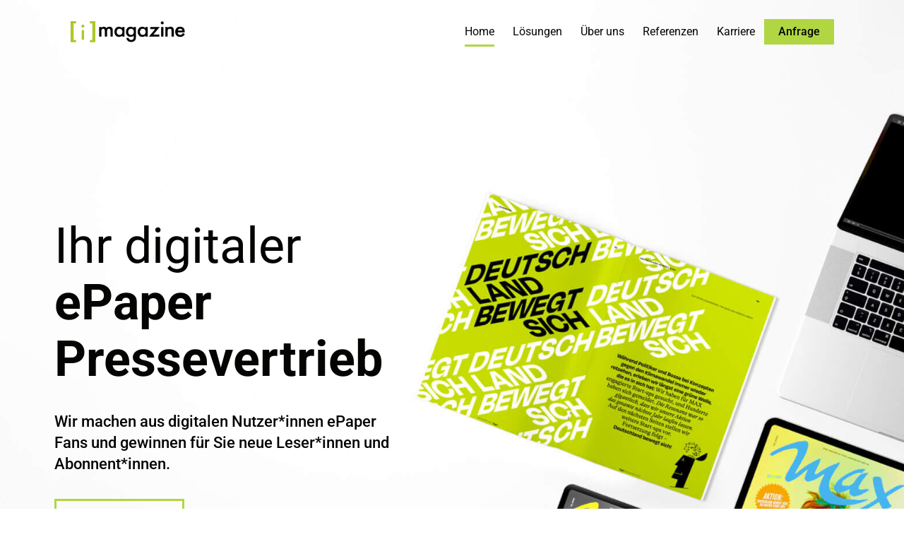

--- FILE ---
content_type: text/html; charset=UTF-8
request_url: https://i-magazine.de/?utm_source=convote.de&utm_medium=SignupBlog&utm_campaign=interaktives-pdf&utm_term=link-backlink-imagazinede-blaetterbaren-ePaper
body_size: 111414
content:
<!doctype html>
<html lang="de">
<head>
	<meta charset="UTF-8">
		<meta name="viewport" content="width=device-width, initial-scale=1">
	<link rel="profile" href="https://gmpg.org/xfn/11">
	<meta name='robots' content='index, follow, max-image-preview:large, max-snippet:-1, max-video-preview:-1' />

	<!-- This site is optimized with the Yoast SEO plugin v25.6 - https://yoast.com/wordpress/plugins/seo/ -->
	<title>Ihr digitaler ePaper Pressevertrieb - i-Magazine AG</title>
	<meta name="description" content="Wir machen digitale Nutzer zu ePaper Fans und gewinnen so neue Abonnenten für Sie. Individueller Service, Hohe Reichweite und Beste Technik" />
	<link rel="canonical" href="https://i-magazine.de/" />
	<meta property="og:locale" content="de_DE" />
	<meta property="og:type" content="website" />
	<meta property="og:title" content="Ihr digitaler Pressevertrieb - i-Magazine AG" />
	<meta property="og:description" content="Wir machen digitale Nutzer zu ePaper Fans und gewinnen so neue Abonnenten für Sie. Individueller Service, Hohe Reichweite und Beste Technik" />
	<meta property="og:url" content="https://i-magazine.de/" />
	<meta property="og:site_name" content="i-Magazine AG" />
	<meta property="article:modified_time" content="2024-02-22T07:23:57+00:00" />
	<meta property="og:image" content="https://i-magazine.de/wp-content/uploads/2022/11/imag_devices_final.png" />
	<meta property="og:image:width" content="3840" />
	<meta property="og:image:height" content="2160" />
	<meta property="og:image:type" content="image/png" />
	<meta name="twitter:card" content="summary_large_image" />
	<meta name="twitter:title" content="Ihr digitaler Pressevertrieb - i-Magazine AG" />
	<meta name="twitter:description" content="Wir machen digitale Nutzer zu ePaper Fans und gewinnen so neue Abonnenten für Sie. Individueller Service, Hohe Reichweite und Beste Technik" />
	<script type="application/ld+json" class="yoast-schema-graph">{"@context":"https://schema.org","@graph":[{"@type":"WebPage","@id":"https://i-magazine.de/","url":"https://i-magazine.de/","name":"Ihr digitaler ePaper Pressevertrieb - i-Magazine AG","isPartOf":{"@id":"https://i-magazine.de/#website"},"about":{"@id":"https://i-magazine.de/#organization"},"primaryImageOfPage":{"@id":"https://i-magazine.de/#primaryimage"},"image":{"@id":"https://i-magazine.de/#primaryimage"},"thumbnailUrl":"https://i-magazine.de/wp-content/uploads/2022/05/Group-5924.png","datePublished":"2022-02-11T08:33:21+00:00","dateModified":"2024-02-22T07:23:57+00:00","description":"Wir machen digitale Nutzer zu ePaper Fans und gewinnen so neue Abonnenten für Sie. Individueller Service, Hohe Reichweite und Beste Technik","breadcrumb":{"@id":"https://i-magazine.de/#breadcrumb"},"inLanguage":"de","potentialAction":[{"@type":"ReadAction","target":["https://i-magazine.de/"]}]},{"@type":"ImageObject","inLanguage":"de","@id":"https://i-magazine.de/#primaryimage","url":"https://i-magazine.de/wp-content/uploads/2022/05/Group-5924.png","contentUrl":"https://i-magazine.de/wp-content/uploads/2022/05/Group-5924.png","width":440,"height":59,"caption":"Axel Springer Logo Grau"},{"@type":"BreadcrumbList","@id":"https://i-magazine.de/#breadcrumb","itemListElement":[{"@type":"ListItem","position":1,"name":"Home"}]},{"@type":"WebSite","@id":"https://i-magazine.de/#website","url":"https://i-magazine.de/","name":"i-Magazine AG","description":"","publisher":{"@id":"https://i-magazine.de/#organization"},"potentialAction":[{"@type":"SearchAction","target":{"@type":"EntryPoint","urlTemplate":"https://i-magazine.de/?s={search_term_string}"},"query-input":{"@type":"PropertyValueSpecification","valueRequired":true,"valueName":"search_term_string"}}],"inLanguage":"de"},{"@type":"Organization","@id":"https://i-magazine.de/#organization","name":"i-Magazine AG","url":"https://i-magazine.de/","logo":{"@type":"ImageObject","inLanguage":"de","@id":"https://i-magazine.de/#/schema/logo/image/","url":"https://i-magazine.de/wp-content/uploads/2022/05/Logo.png","contentUrl":"https://i-magazine.de/wp-content/uploads/2022/05/Logo.png","width":578,"height":109,"caption":"i-Magazine AG"},"image":{"@id":"https://i-magazine.de/#/schema/logo/image/"}}]}</script>
	<!-- / Yoast SEO plugin. -->


<link rel="alternate" type="application/rss+xml" title="i-Magazine AG &raquo; Feed" href="https://i-magazine.de/feed/" />
<link rel="alternate" type="application/rss+xml" title="i-Magazine AG &raquo; Kommentar-Feed" href="https://i-magazine.de/comments/feed/" />
<link rel="alternate" title="oEmbed (JSON)" type="application/json+oembed" href="https://i-magazine.de/wp-json/oembed/1.0/embed?url=https%3A%2F%2Fi-magazine.de%2F" />
<link rel="alternate" title="oEmbed (XML)" type="text/xml+oembed" href="https://i-magazine.de/wp-json/oembed/1.0/embed?url=https%3A%2F%2Fi-magazine.de%2F&#038;format=xml" />
		<!-- This site uses the Google Analytics by MonsterInsights plugin v9.7.0 - Using Analytics tracking - https://www.monsterinsights.com/ -->
							<script src="//www.googletagmanager.com/gtag/js?id=G-DTKJDX73C2"  data-cfasync="false" data-wpfc-render="false" type="text/javascript" async></script>
			<script data-cfasync="false" data-wpfc-render="false" type="text/javascript">
				var mi_version = '9.7.0';
				var mi_track_user = true;
				var mi_no_track_reason = '';
								var MonsterInsightsDefaultLocations = {"page_location":"https:\/\/i-magazine.de\/?utm_source=convote.de&utm_medium=SignupBlog&utm_campaign=interaktives-pdf&utm_term=link-backlink-imagazinede-blaetterbaren-ePaper"};
								if ( typeof MonsterInsightsPrivacyGuardFilter === 'function' ) {
					var MonsterInsightsLocations = (typeof MonsterInsightsExcludeQuery === 'object') ? MonsterInsightsPrivacyGuardFilter( MonsterInsightsExcludeQuery ) : MonsterInsightsPrivacyGuardFilter( MonsterInsightsDefaultLocations );
				} else {
					var MonsterInsightsLocations = (typeof MonsterInsightsExcludeQuery === 'object') ? MonsterInsightsExcludeQuery : MonsterInsightsDefaultLocations;
				}

								var disableStrs = [
										'ga-disable-G-DTKJDX73C2',
									];

				/* Function to detect opted out users */
				function __gtagTrackerIsOptedOut() {
					for (var index = 0; index < disableStrs.length; index++) {
						if (document.cookie.indexOf(disableStrs[index] + '=true') > -1) {
							return true;
						}
					}

					return false;
				}

				/* Disable tracking if the opt-out cookie exists. */
				if (__gtagTrackerIsOptedOut()) {
					for (var index = 0; index < disableStrs.length; index++) {
						window[disableStrs[index]] = true;
					}
				}

				/* Opt-out function */
				function __gtagTrackerOptout() {
					for (var index = 0; index < disableStrs.length; index++) {
						document.cookie = disableStrs[index] + '=true; expires=Thu, 31 Dec 2099 23:59:59 UTC; path=/';
						window[disableStrs[index]] = true;
					}
				}

				if ('undefined' === typeof gaOptout) {
					function gaOptout() {
						__gtagTrackerOptout();
					}
				}
								window.dataLayer = window.dataLayer || [];

				window.MonsterInsightsDualTracker = {
					helpers: {},
					trackers: {},
				};
				if (mi_track_user) {
					function __gtagDataLayer() {
						dataLayer.push(arguments);
					}

					function __gtagTracker(type, name, parameters) {
						if (!parameters) {
							parameters = {};
						}

						if (parameters.send_to) {
							__gtagDataLayer.apply(null, arguments);
							return;
						}

						if (type === 'event') {
														parameters.send_to = monsterinsights_frontend.v4_id;
							var hookName = name;
							if (typeof parameters['event_category'] !== 'undefined') {
								hookName = parameters['event_category'] + ':' + name;
							}

							if (typeof MonsterInsightsDualTracker.trackers[hookName] !== 'undefined') {
								MonsterInsightsDualTracker.trackers[hookName](parameters);
							} else {
								__gtagDataLayer('event', name, parameters);
							}
							
						} else {
							__gtagDataLayer.apply(null, arguments);
						}
					}

					__gtagTracker('js', new Date());
					__gtagTracker('set', {
						'developer_id.dZGIzZG': true,
											});
					if ( MonsterInsightsLocations.page_location ) {
						__gtagTracker('set', MonsterInsightsLocations);
					}
										__gtagTracker('config', 'G-DTKJDX73C2', {"forceSSL":"true","link_attribution":"true"} );
										window.gtag = __gtagTracker;										(function () {
						/* https://developers.google.com/analytics/devguides/collection/analyticsjs/ */
						/* ga and __gaTracker compatibility shim. */
						var noopfn = function () {
							return null;
						};
						var newtracker = function () {
							return new Tracker();
						};
						var Tracker = function () {
							return null;
						};
						var p = Tracker.prototype;
						p.get = noopfn;
						p.set = noopfn;
						p.send = function () {
							var args = Array.prototype.slice.call(arguments);
							args.unshift('send');
							__gaTracker.apply(null, args);
						};
						var __gaTracker = function () {
							var len = arguments.length;
							if (len === 0) {
								return;
							}
							var f = arguments[len - 1];
							if (typeof f !== 'object' || f === null || typeof f.hitCallback !== 'function') {
								if ('send' === arguments[0]) {
									var hitConverted, hitObject = false, action;
									if ('event' === arguments[1]) {
										if ('undefined' !== typeof arguments[3]) {
											hitObject = {
												'eventAction': arguments[3],
												'eventCategory': arguments[2],
												'eventLabel': arguments[4],
												'value': arguments[5] ? arguments[5] : 1,
											}
										}
									}
									if ('pageview' === arguments[1]) {
										if ('undefined' !== typeof arguments[2]) {
											hitObject = {
												'eventAction': 'page_view',
												'page_path': arguments[2],
											}
										}
									}
									if (typeof arguments[2] === 'object') {
										hitObject = arguments[2];
									}
									if (typeof arguments[5] === 'object') {
										Object.assign(hitObject, arguments[5]);
									}
									if ('undefined' !== typeof arguments[1].hitType) {
										hitObject = arguments[1];
										if ('pageview' === hitObject.hitType) {
											hitObject.eventAction = 'page_view';
										}
									}
									if (hitObject) {
										action = 'timing' === arguments[1].hitType ? 'timing_complete' : hitObject.eventAction;
										hitConverted = mapArgs(hitObject);
										__gtagTracker('event', action, hitConverted);
									}
								}
								return;
							}

							function mapArgs(args) {
								var arg, hit = {};
								var gaMap = {
									'eventCategory': 'event_category',
									'eventAction': 'event_action',
									'eventLabel': 'event_label',
									'eventValue': 'event_value',
									'nonInteraction': 'non_interaction',
									'timingCategory': 'event_category',
									'timingVar': 'name',
									'timingValue': 'value',
									'timingLabel': 'event_label',
									'page': 'page_path',
									'location': 'page_location',
									'title': 'page_title',
									'referrer' : 'page_referrer',
								};
								for (arg in args) {
																		if (!(!args.hasOwnProperty(arg) || !gaMap.hasOwnProperty(arg))) {
										hit[gaMap[arg]] = args[arg];
									} else {
										hit[arg] = args[arg];
									}
								}
								return hit;
							}

							try {
								f.hitCallback();
							} catch (ex) {
							}
						};
						__gaTracker.create = newtracker;
						__gaTracker.getByName = newtracker;
						__gaTracker.getAll = function () {
							return [];
						};
						__gaTracker.remove = noopfn;
						__gaTracker.loaded = true;
						window['__gaTracker'] = __gaTracker;
					})();
									} else {
										console.log("");
					(function () {
						function __gtagTracker() {
							return null;
						}

						window['__gtagTracker'] = __gtagTracker;
						window['gtag'] = __gtagTracker;
					})();
									}
			</script>
			
							<!-- / Google Analytics by MonsterInsights -->
		<style id='wp-img-auto-sizes-contain-inline-css' type='text/css'>
img:is([sizes=auto i],[sizes^="auto," i]){contain-intrinsic-size:3000px 1500px}
/*# sourceURL=wp-img-auto-sizes-contain-inline-css */
</style>
<style id='wp-emoji-styles-inline-css' type='text/css'>

	img.wp-smiley, img.emoji {
		display: inline !important;
		border: none !important;
		box-shadow: none !important;
		height: 1em !important;
		width: 1em !important;
		margin: 0 0.07em !important;
		vertical-align: -0.1em !important;
		background: none !important;
		padding: 0 !important;
	}
/*# sourceURL=wp-emoji-styles-inline-css */
</style>
<style id='classic-theme-styles-inline-css' type='text/css'>
/*! This file is auto-generated */
.wp-block-button__link{color:#fff;background-color:#32373c;border-radius:9999px;box-shadow:none;text-decoration:none;padding:calc(.667em + 2px) calc(1.333em + 2px);font-size:1.125em}.wp-block-file__button{background:#32373c;color:#fff;text-decoration:none}
/*# sourceURL=/wp-includes/css/classic-themes.min.css */
</style>
<link rel='stylesheet' id='hello-elementor-css' href='https://i-magazine.de/wp-content/themes/hello-elementor/style.min.css?ver=2.5.0' type='text/css' media='all' />
<link rel='stylesheet' id='hello-elementor-theme-style-css' href='https://i-magazine.de/wp-content/themes/hello-elementor/theme.min.css?ver=2.5.0' type='text/css' media='all' />
<link rel='stylesheet' id='elementor-frontend-css' href='https://i-magazine.de/wp-content/plugins/elementor/assets/css/frontend.min.css?ver=3.31.1' type='text/css' media='all' />
<link rel='stylesheet' id='elementor-post-5-css' href='https://i-magazine.de/wp-content/uploads/elementor/css/post-5.css?ver=1768479424' type='text/css' media='all' />
<link rel='stylesheet' id='widget-image-css' href='https://i-magazine.de/wp-content/plugins/elementor/assets/css/widget-image.min.css?ver=3.31.1' type='text/css' media='all' />
<link rel='stylesheet' id='widget-nav-menu-css' href='https://i-magazine.de/wp-content/plugins/elementor-pro/assets/css/widget-nav-menu.min.css?ver=3.31.2' type='text/css' media='all' />
<link rel='stylesheet' id='e-sticky-css' href='https://i-magazine.de/wp-content/plugins/elementor-pro/assets/css/modules/sticky.min.css?ver=3.31.2' type='text/css' media='all' />
<link rel='stylesheet' id='widget-form-css' href='https://i-magazine.de/wp-content/plugins/elementor-pro/assets/css/widget-form.min.css?ver=3.31.2' type='text/css' media='all' />
<link rel='stylesheet' id='e-motion-fx-css' href='https://i-magazine.de/wp-content/plugins/elementor-pro/assets/css/modules/motion-fx.min.css?ver=3.31.2' type='text/css' media='all' />
<link rel='stylesheet' id='e-animation-fadeIn-css' href='https://i-magazine.de/wp-content/plugins/elementor/assets/lib/animations/styles/fadeIn.min.css?ver=3.31.1' type='text/css' media='all' />
<link rel='stylesheet' id='widget-divider-css' href='https://i-magazine.de/wp-content/plugins/elementor/assets/css/widget-divider.min.css?ver=3.31.1' type='text/css' media='all' />
<link rel='stylesheet' id='swiper-css' href='https://i-magazine.de/wp-content/plugins/elementor/assets/lib/swiper/v8/css/swiper.min.css?ver=8.4.5' type='text/css' media='all' />
<link rel='stylesheet' id='e-swiper-css' href='https://i-magazine.de/wp-content/plugins/elementor/assets/css/conditionals/e-swiper.min.css?ver=3.31.1' type='text/css' media='all' />
<link rel='stylesheet' id='widget-image-carousel-css' href='https://i-magazine.de/wp-content/plugins/elementor/assets/css/widget-image-carousel.min.css?ver=3.31.1' type='text/css' media='all' />
<link rel='stylesheet' id='e-animation-fadeInUp-css' href='https://i-magazine.de/wp-content/plugins/elementor/assets/lib/animations/styles/fadeInUp.min.css?ver=3.31.1' type='text/css' media='all' />
<link rel='stylesheet' id='widget-flip-box-css' href='https://i-magazine.de/wp-content/plugins/elementor-pro/assets/css/widget-flip-box.min.css?ver=3.31.2' type='text/css' media='all' />
<link rel='stylesheet' id='elementor-icons-css' href='https://i-magazine.de/wp-content/plugins/elementor/assets/lib/eicons/css/elementor-icons.min.css?ver=5.43.0' type='text/css' media='all' />
<link rel='stylesheet' id='font-awesome-5-all-css' href='https://i-magazine.de/wp-content/plugins/elementor/assets/lib/font-awesome/css/all.min.css?ver=3.31.1' type='text/css' media='all' />
<link rel='stylesheet' id='font-awesome-4-shim-css' href='https://i-magazine.de/wp-content/plugins/elementor/assets/lib/font-awesome/css/v4-shims.min.css?ver=3.31.1' type='text/css' media='all' />
<link rel='stylesheet' id='widget-heading-css' href='https://i-magazine.de/wp-content/plugins/elementor/assets/css/widget-heading.min.css?ver=3.31.1' type='text/css' media='all' />
<link rel='stylesheet' id='e-animation-fadeInLeft-css' href='https://i-magazine.de/wp-content/plugins/elementor/assets/lib/animations/styles/fadeInLeft.min.css?ver=3.31.1' type='text/css' media='all' />
<link rel='stylesheet' id='e-animation-fadeInRight-css' href='https://i-magazine.de/wp-content/plugins/elementor/assets/lib/animations/styles/fadeInRight.min.css?ver=3.31.1' type='text/css' media='all' />
<link rel='stylesheet' id='widget-menu-anchor-css' href='https://i-magazine.de/wp-content/plugins/elementor/assets/css/widget-menu-anchor.min.css?ver=3.31.1' type='text/css' media='all' />
<link rel='stylesheet' id='e-animation-slideInUp-css' href='https://i-magazine.de/wp-content/plugins/elementor/assets/lib/animations/styles/slideInUp.min.css?ver=3.31.1' type='text/css' media='all' />
<link rel='stylesheet' id='elementor-post-67-css' href='https://i-magazine.de/wp-content/uploads/elementor/css/post-67.css?ver=1768479425' type='text/css' media='all' />
<link rel='stylesheet' id='elementor-post-1582-css' href='https://i-magazine.de/wp-content/uploads/elementor/css/post-1582.css?ver=1768479425' type='text/css' media='all' />
<link rel='stylesheet' id='elementor-post-69-css' href='https://i-magazine.de/wp-content/uploads/elementor/css/post-69.css?ver=1768479425' type='text/css' media='all' />
<link rel='stylesheet' id='elementor-post-36-css' href='https://i-magazine.de/wp-content/uploads/elementor/css/post-36.css?ver=1768479425' type='text/css' media='all' />
<link rel='stylesheet' id='parent-style-css' href='https://i-magazine.de/wp-content/themes/hello-elementor/style.css?ver=6.9' type='text/css' media='all' />
<link rel='stylesheet' id='child-theme-css-css' href='https://i-magazine.de/wp-content/themes/hello-elementor-child/style.css?ver=6.9' type='text/css' media='all' />
<link rel='stylesheet' id='ecs-styles-css' href='https://i-magazine.de/wp-content/plugins/ele-custom-skin/assets/css/ecs-style.css?ver=3.1.9' type='text/css' media='all' />
<link rel='stylesheet' id='elementor-post-2420-css' href='https://i-magazine.de/wp-content/uploads/elementor/css/post-2420.css?ver=1665067484' type='text/css' media='all' />
<link rel='stylesheet' id='elementor-gf-local-roboto-css' href='https://i-magazine.de/wp-content/uploads/elementor/google-fonts/css/roboto.css?ver=1754901169' type='text/css' media='all' />
<link rel='stylesheet' id='elementor-gf-local-raleway-css' href='https://i-magazine.de/wp-content/uploads/elementor/google-fonts/css/raleway.css?ver=1754901143' type='text/css' media='all' />
<link rel='stylesheet' id='elementor-icons-shared-0-css' href='https://i-magazine.de/wp-content/plugins/elementor/assets/lib/font-awesome/css/fontawesome.min.css?ver=5.15.3' type='text/css' media='all' />
<link rel='stylesheet' id='elementor-icons-fa-solid-css' href='https://i-magazine.de/wp-content/plugins/elementor/assets/lib/font-awesome/css/solid.min.css?ver=5.15.3' type='text/css' media='all' />
<link rel='stylesheet' id='elementor-icons-fa-regular-css' href='https://i-magazine.de/wp-content/plugins/elementor/assets/lib/font-awesome/css/regular.min.css?ver=5.15.3' type='text/css' media='all' />
<script type="text/javascript" src="https://i-magazine.de/wp-content/plugins/google-analytics-for-wordpress/assets/js/frontend-gtag.min.js?ver=9.7.0" id="monsterinsights-frontend-script-js" async="async" data-wp-strategy="async"></script>
<script data-cfasync="false" data-wpfc-render="false" type="text/javascript" id='monsterinsights-frontend-script-js-extra'>/* <![CDATA[ */
var monsterinsights_frontend = {"js_events_tracking":"true","download_extensions":"doc,pdf,ppt,zip,xls,docx,pptx,xlsx","inbound_paths":"[{\"path\":\"\\\/go\\\/\",\"label\":\"affiliate\"},{\"path\":\"\\\/recommend\\\/\",\"label\":\"affiliate\"}]","home_url":"https:\/\/i-magazine.de","hash_tracking":"false","v4_id":"G-DTKJDX73C2"};/* ]]> */
</script>
<script type="text/javascript" src="https://i-magazine.de/wp-includes/js/jquery/jquery.min.js?ver=3.7.1" id="jquery-core-js"></script>
<script type="text/javascript" src="https://i-magazine.de/wp-includes/js/jquery/jquery-migrate.min.js?ver=3.4.1" id="jquery-migrate-js"></script>
<script type="text/javascript" src="https://i-magazine.de/wp-content/plugins/elementor/assets/lib/font-awesome/js/v4-shims.min.js?ver=3.31.1" id="font-awesome-4-shim-js"></script>
<script type="text/javascript" id="ecs_ajax_load-js-extra">
/* <![CDATA[ */
var ecs_ajax_params = {"ajaxurl":"https://i-magazine.de/wp-admin/admin-ajax.php","posts":"{\"error\":\"\",\"m\":\"\",\"p\":\"67\",\"post_parent\":\"\",\"subpost\":\"\",\"subpost_id\":\"\",\"attachment\":\"\",\"attachment_id\":0,\"name\":\"\",\"pagename\":\"\",\"page_id\":\"67\",\"second\":\"\",\"minute\":\"\",\"hour\":\"\",\"day\":0,\"monthnum\":0,\"year\":0,\"w\":0,\"category_name\":\"\",\"tag\":\"\",\"cat\":\"\",\"tag_id\":\"\",\"author\":\"\",\"author_name\":\"\",\"feed\":\"\",\"tb\":\"\",\"paged\":0,\"meta_key\":\"\",\"meta_value\":\"\",\"preview\":\"\",\"s\":\"\",\"sentence\":\"\",\"title\":\"\",\"fields\":\"all\",\"menu_order\":\"\",\"embed\":\"\",\"category__in\":[],\"category__not_in\":[],\"category__and\":[],\"post__in\":[],\"post__not_in\":[],\"post_name__in\":[],\"tag__in\":[],\"tag__not_in\":[],\"tag__and\":[],\"tag_slug__in\":[],\"tag_slug__and\":[],\"post_parent__in\":[],\"post_parent__not_in\":[],\"author__in\":[],\"author__not_in\":[],\"search_columns\":[],\"ignore_sticky_posts\":false,\"suppress_filters\":false,\"cache_results\":true,\"update_post_term_cache\":true,\"update_menu_item_cache\":false,\"lazy_load_term_meta\":true,\"update_post_meta_cache\":true,\"post_type\":\"\",\"posts_per_page\":10,\"nopaging\":false,\"comments_per_page\":\"50\",\"no_found_rows\":false,\"order\":\"DESC\"}"};
//# sourceURL=ecs_ajax_load-js-extra
/* ]]> */
</script>
<script type="text/javascript" src="https://i-magazine.de/wp-content/plugins/ele-custom-skin/assets/js/ecs_ajax_pagination.js?ver=3.1.9" id="ecs_ajax_load-js"></script>
<script type="text/javascript" src="https://i-magazine.de/wp-content/plugins/ele-custom-skin/assets/js/ecs.js?ver=3.1.9" id="ecs-script-js"></script>
<link rel="https://api.w.org/" href="https://i-magazine.de/wp-json/" /><link rel="alternate" title="JSON" type="application/json" href="https://i-magazine.de/wp-json/wp/v2/pages/67" /><link rel="EditURI" type="application/rsd+xml" title="RSD" href="https://i-magazine.de/xmlrpc.php?rsd" />
<meta name="generator" content="WordPress 6.9" />
<link rel='shortlink' href='https://i-magazine.de/' />
<meta name="generator" content="performance-lab 3.9.0; plugins: ">
<meta name="generator" content="Elementor 3.31.1; features: additional_custom_breakpoints, e_element_cache; settings: css_print_method-external, google_font-enabled, font_display-auto">
			<style>
				.e-con.e-parent:nth-of-type(n+4):not(.e-lazyloaded):not(.e-no-lazyload),
				.e-con.e-parent:nth-of-type(n+4):not(.e-lazyloaded):not(.e-no-lazyload) * {
					background-image: none !important;
				}
				@media screen and (max-height: 1024px) {
					.e-con.e-parent:nth-of-type(n+3):not(.e-lazyloaded):not(.e-no-lazyload),
					.e-con.e-parent:nth-of-type(n+3):not(.e-lazyloaded):not(.e-no-lazyload) * {
						background-image: none !important;
					}
				}
				@media screen and (max-height: 640px) {
					.e-con.e-parent:nth-of-type(n+2):not(.e-lazyloaded):not(.e-no-lazyload),
					.e-con.e-parent:nth-of-type(n+2):not(.e-lazyloaded):not(.e-no-lazyload) * {
						background-image: none !important;
					}
				}
			</style>
			<link rel="icon" href="https://i-magazine.de/wp-content/uploads/2022/07/favicon.png" sizes="32x32" />
<link rel="icon" href="https://i-magazine.de/wp-content/uploads/2022/07/favicon.png" sizes="192x192" />
<link rel="apple-touch-icon" href="https://i-magazine.de/wp-content/uploads/2022/07/favicon.png" />
<meta name="msapplication-TileImage" content="https://i-magazine.de/wp-content/uploads/2022/07/favicon.png" />
<style id='global-styles-inline-css' type='text/css'>
:root{--wp--preset--aspect-ratio--square: 1;--wp--preset--aspect-ratio--4-3: 4/3;--wp--preset--aspect-ratio--3-4: 3/4;--wp--preset--aspect-ratio--3-2: 3/2;--wp--preset--aspect-ratio--2-3: 2/3;--wp--preset--aspect-ratio--16-9: 16/9;--wp--preset--aspect-ratio--9-16: 9/16;--wp--preset--color--black: #000000;--wp--preset--color--cyan-bluish-gray: #abb8c3;--wp--preset--color--white: #ffffff;--wp--preset--color--pale-pink: #f78da7;--wp--preset--color--vivid-red: #cf2e2e;--wp--preset--color--luminous-vivid-orange: #ff6900;--wp--preset--color--luminous-vivid-amber: #fcb900;--wp--preset--color--light-green-cyan: #7bdcb5;--wp--preset--color--vivid-green-cyan: #00d084;--wp--preset--color--pale-cyan-blue: #8ed1fc;--wp--preset--color--vivid-cyan-blue: #0693e3;--wp--preset--color--vivid-purple: #9b51e0;--wp--preset--gradient--vivid-cyan-blue-to-vivid-purple: linear-gradient(135deg,rgb(6,147,227) 0%,rgb(155,81,224) 100%);--wp--preset--gradient--light-green-cyan-to-vivid-green-cyan: linear-gradient(135deg,rgb(122,220,180) 0%,rgb(0,208,130) 100%);--wp--preset--gradient--luminous-vivid-amber-to-luminous-vivid-orange: linear-gradient(135deg,rgb(252,185,0) 0%,rgb(255,105,0) 100%);--wp--preset--gradient--luminous-vivid-orange-to-vivid-red: linear-gradient(135deg,rgb(255,105,0) 0%,rgb(207,46,46) 100%);--wp--preset--gradient--very-light-gray-to-cyan-bluish-gray: linear-gradient(135deg,rgb(238,238,238) 0%,rgb(169,184,195) 100%);--wp--preset--gradient--cool-to-warm-spectrum: linear-gradient(135deg,rgb(74,234,220) 0%,rgb(151,120,209) 20%,rgb(207,42,186) 40%,rgb(238,44,130) 60%,rgb(251,105,98) 80%,rgb(254,248,76) 100%);--wp--preset--gradient--blush-light-purple: linear-gradient(135deg,rgb(255,206,236) 0%,rgb(152,150,240) 100%);--wp--preset--gradient--blush-bordeaux: linear-gradient(135deg,rgb(254,205,165) 0%,rgb(254,45,45) 50%,rgb(107,0,62) 100%);--wp--preset--gradient--luminous-dusk: linear-gradient(135deg,rgb(255,203,112) 0%,rgb(199,81,192) 50%,rgb(65,88,208) 100%);--wp--preset--gradient--pale-ocean: linear-gradient(135deg,rgb(255,245,203) 0%,rgb(182,227,212) 50%,rgb(51,167,181) 100%);--wp--preset--gradient--electric-grass: linear-gradient(135deg,rgb(202,248,128) 0%,rgb(113,206,126) 100%);--wp--preset--gradient--midnight: linear-gradient(135deg,rgb(2,3,129) 0%,rgb(40,116,252) 100%);--wp--preset--font-size--small: 13px;--wp--preset--font-size--medium: 20px;--wp--preset--font-size--large: 36px;--wp--preset--font-size--x-large: 42px;--wp--preset--spacing--20: 0.44rem;--wp--preset--spacing--30: 0.67rem;--wp--preset--spacing--40: 1rem;--wp--preset--spacing--50: 1.5rem;--wp--preset--spacing--60: 2.25rem;--wp--preset--spacing--70: 3.38rem;--wp--preset--spacing--80: 5.06rem;--wp--preset--shadow--natural: 6px 6px 9px rgba(0, 0, 0, 0.2);--wp--preset--shadow--deep: 12px 12px 50px rgba(0, 0, 0, 0.4);--wp--preset--shadow--sharp: 6px 6px 0px rgba(0, 0, 0, 0.2);--wp--preset--shadow--outlined: 6px 6px 0px -3px rgb(255, 255, 255), 6px 6px rgb(0, 0, 0);--wp--preset--shadow--crisp: 6px 6px 0px rgb(0, 0, 0);}:where(.is-layout-flex){gap: 0.5em;}:where(.is-layout-grid){gap: 0.5em;}body .is-layout-flex{display: flex;}.is-layout-flex{flex-wrap: wrap;align-items: center;}.is-layout-flex > :is(*, div){margin: 0;}body .is-layout-grid{display: grid;}.is-layout-grid > :is(*, div){margin: 0;}:where(.wp-block-columns.is-layout-flex){gap: 2em;}:where(.wp-block-columns.is-layout-grid){gap: 2em;}:where(.wp-block-post-template.is-layout-flex){gap: 1.25em;}:where(.wp-block-post-template.is-layout-grid){gap: 1.25em;}.has-black-color{color: var(--wp--preset--color--black) !important;}.has-cyan-bluish-gray-color{color: var(--wp--preset--color--cyan-bluish-gray) !important;}.has-white-color{color: var(--wp--preset--color--white) !important;}.has-pale-pink-color{color: var(--wp--preset--color--pale-pink) !important;}.has-vivid-red-color{color: var(--wp--preset--color--vivid-red) !important;}.has-luminous-vivid-orange-color{color: var(--wp--preset--color--luminous-vivid-orange) !important;}.has-luminous-vivid-amber-color{color: var(--wp--preset--color--luminous-vivid-amber) !important;}.has-light-green-cyan-color{color: var(--wp--preset--color--light-green-cyan) !important;}.has-vivid-green-cyan-color{color: var(--wp--preset--color--vivid-green-cyan) !important;}.has-pale-cyan-blue-color{color: var(--wp--preset--color--pale-cyan-blue) !important;}.has-vivid-cyan-blue-color{color: var(--wp--preset--color--vivid-cyan-blue) !important;}.has-vivid-purple-color{color: var(--wp--preset--color--vivid-purple) !important;}.has-black-background-color{background-color: var(--wp--preset--color--black) !important;}.has-cyan-bluish-gray-background-color{background-color: var(--wp--preset--color--cyan-bluish-gray) !important;}.has-white-background-color{background-color: var(--wp--preset--color--white) !important;}.has-pale-pink-background-color{background-color: var(--wp--preset--color--pale-pink) !important;}.has-vivid-red-background-color{background-color: var(--wp--preset--color--vivid-red) !important;}.has-luminous-vivid-orange-background-color{background-color: var(--wp--preset--color--luminous-vivid-orange) !important;}.has-luminous-vivid-amber-background-color{background-color: var(--wp--preset--color--luminous-vivid-amber) !important;}.has-light-green-cyan-background-color{background-color: var(--wp--preset--color--light-green-cyan) !important;}.has-vivid-green-cyan-background-color{background-color: var(--wp--preset--color--vivid-green-cyan) !important;}.has-pale-cyan-blue-background-color{background-color: var(--wp--preset--color--pale-cyan-blue) !important;}.has-vivid-cyan-blue-background-color{background-color: var(--wp--preset--color--vivid-cyan-blue) !important;}.has-vivid-purple-background-color{background-color: var(--wp--preset--color--vivid-purple) !important;}.has-black-border-color{border-color: var(--wp--preset--color--black) !important;}.has-cyan-bluish-gray-border-color{border-color: var(--wp--preset--color--cyan-bluish-gray) !important;}.has-white-border-color{border-color: var(--wp--preset--color--white) !important;}.has-pale-pink-border-color{border-color: var(--wp--preset--color--pale-pink) !important;}.has-vivid-red-border-color{border-color: var(--wp--preset--color--vivid-red) !important;}.has-luminous-vivid-orange-border-color{border-color: var(--wp--preset--color--luminous-vivid-orange) !important;}.has-luminous-vivid-amber-border-color{border-color: var(--wp--preset--color--luminous-vivid-amber) !important;}.has-light-green-cyan-border-color{border-color: var(--wp--preset--color--light-green-cyan) !important;}.has-vivid-green-cyan-border-color{border-color: var(--wp--preset--color--vivid-green-cyan) !important;}.has-pale-cyan-blue-border-color{border-color: var(--wp--preset--color--pale-cyan-blue) !important;}.has-vivid-cyan-blue-border-color{border-color: var(--wp--preset--color--vivid-cyan-blue) !important;}.has-vivid-purple-border-color{border-color: var(--wp--preset--color--vivid-purple) !important;}.has-vivid-cyan-blue-to-vivid-purple-gradient-background{background: var(--wp--preset--gradient--vivid-cyan-blue-to-vivid-purple) !important;}.has-light-green-cyan-to-vivid-green-cyan-gradient-background{background: var(--wp--preset--gradient--light-green-cyan-to-vivid-green-cyan) !important;}.has-luminous-vivid-amber-to-luminous-vivid-orange-gradient-background{background: var(--wp--preset--gradient--luminous-vivid-amber-to-luminous-vivid-orange) !important;}.has-luminous-vivid-orange-to-vivid-red-gradient-background{background: var(--wp--preset--gradient--luminous-vivid-orange-to-vivid-red) !important;}.has-very-light-gray-to-cyan-bluish-gray-gradient-background{background: var(--wp--preset--gradient--very-light-gray-to-cyan-bluish-gray) !important;}.has-cool-to-warm-spectrum-gradient-background{background: var(--wp--preset--gradient--cool-to-warm-spectrum) !important;}.has-blush-light-purple-gradient-background{background: var(--wp--preset--gradient--blush-light-purple) !important;}.has-blush-bordeaux-gradient-background{background: var(--wp--preset--gradient--blush-bordeaux) !important;}.has-luminous-dusk-gradient-background{background: var(--wp--preset--gradient--luminous-dusk) !important;}.has-pale-ocean-gradient-background{background: var(--wp--preset--gradient--pale-ocean) !important;}.has-electric-grass-gradient-background{background: var(--wp--preset--gradient--electric-grass) !important;}.has-midnight-gradient-background{background: var(--wp--preset--gradient--midnight) !important;}.has-small-font-size{font-size: var(--wp--preset--font-size--small) !important;}.has-medium-font-size{font-size: var(--wp--preset--font-size--medium) !important;}.has-large-font-size{font-size: var(--wp--preset--font-size--large) !important;}.has-x-large-font-size{font-size: var(--wp--preset--font-size--x-large) !important;}
/*# sourceURL=global-styles-inline-css */
</style>
</head>
<body class="home wp-singular page-template-default page page-id-67 wp-custom-logo wp-theme-hello-elementor wp-child-theme-hello-elementor-child elementor-default elementor-template-full-width elementor-kit-5 elementor-page elementor-page-67 elementor-page-36">

<script type="text/javascript">	
	
(function($) {
    $(document).ready(function() {

        // set the image-map width and height to match the img size
        $('#image-map').css({
            'width': $('#image-map img').width(),
            'height': $('#image-map img').height()
        })

        //tooltip direction
        var tooltipDirection;

        for (i = 0; i < $(".pin").length; i++) {
            // set tooltip direction type - up or down             
            if ($(".pin").eq(i).hasClass('pin-down')) {
                tooltipDirection = 'tooltip-down';
            } else {
                tooltipDirection = 'tooltip-up';
            }

            // append the tooltip
            $("#image-map").append("<div style='left:" + $(".pin").eq(i).data('xpos') + "px;top:" + $(".pin").eq(i).data('ypos') + "px' class='" + tooltipDirection + "'>\
                                            <div class='tooltip'>" + $(".pin").eq(i).html() + "</div>\
                                    </div>");
        }

        // show/hide the tooltip
        $('.tooltip-up, .tooltip-down').mouseenter(function() {
            $(this).children('.tooltip').fadeIn(600);
        }).mouseleave(function() {
            $(this).children('.tooltip').fadeOut(600);
        })
    });
})(jQuery);
</script>
		<header data-elementor-type="header" data-elementor-id="1582" class="elementor elementor-1582 elementor-location-header" data-elementor-post-type="elementor_library">
					<header class="elementor-section elementor-top-section elementor-element elementor-element-e74cc53 elementor-section-height-min-height sticky-header-black elementor-section-boxed elementor-section-height-default elementor-section-items-middle" data-id="e74cc53" data-element_type="section" data-settings="{&quot;background_background&quot;:&quot;classic&quot;,&quot;sticky&quot;:&quot;top&quot;,&quot;sticky_on&quot;:[&quot;desktop&quot;],&quot;sticky_effects_offset&quot;:90,&quot;sticky_offset&quot;:0,&quot;sticky_anchor_link_offset&quot;:0}">
						<div class="elementor-container elementor-column-gap-no">
					<div class="elementor-column elementor-col-33 elementor-top-column elementor-element elementor-element-8f099ce" data-id="8f099ce" data-element_type="column">
			<div class="elementor-widget-wrap elementor-element-populated">
						<div class="elementor-element elementor-element-6cbcd4e logo elementor-widget elementor-widget-image" data-id="6cbcd4e" data-element_type="widget" data-widget_type="image.default">
				<div class="elementor-widget-container">
																<a href="https://i-magazine.de">
							<img width="445" height="84" src="https://i-magazine.de/wp-content/uploads/2022/02/Group-6014.png" class="attachment-large size-large wp-image-765" alt="i-Magazine Logo" srcset="https://i-magazine.de/wp-content/uploads/2022/02/Group-6014.png 445w, https://i-magazine.de/wp-content/uploads/2022/02/Group-6014-300x57.png 300w" sizes="(max-width: 445px) 100vw, 445px" />								</a>
															</div>
				</div>
					</div>
		</div>
				<div class="elementor-column elementor-col-33 elementor-top-column elementor-element elementor-element-5c03426" data-id="5c03426" data-element_type="column">
			<div class="elementor-widget-wrap elementor-element-populated">
						<div class="elementor-element elementor-element-94b1766 elementor-nav-menu__align-end elementor-nav-menu--stretch elementor-nav-menu--dropdown-tablet elementor-nav-menu__text-align-aside elementor-nav-menu--toggle elementor-nav-menu--burger elementor-widget elementor-widget-nav-menu" data-id="94b1766" data-element_type="widget" data-settings="{&quot;full_width&quot;:&quot;stretch&quot;,&quot;layout&quot;:&quot;horizontal&quot;,&quot;submenu_icon&quot;:{&quot;value&quot;:&quot;&lt;i class=\&quot;fas fa-caret-down\&quot;&gt;&lt;\/i&gt;&quot;,&quot;library&quot;:&quot;fa-solid&quot;},&quot;toggle&quot;:&quot;burger&quot;}" data-widget_type="nav-menu.default">
				<div class="elementor-widget-container">
								<nav aria-label="Menü" class="elementor-nav-menu--main elementor-nav-menu__container elementor-nav-menu--layout-horizontal e--pointer-underline e--animation-fade">
				<ul id="menu-1-94b1766" class="elementor-nav-menu"><li class="menu-item menu-item-type-post_type menu-item-object-page menu-item-home current-menu-item page_item page-item-67 current_page_item menu-item-662"><a href="https://i-magazine.de/" aria-current="page" class="elementor-item elementor-item-active">Home</a></li>
<li class="menu-item menu-item-type-post_type menu-item-object-page menu-item-659"><a href="https://i-magazine.de/losungen/" class="elementor-item">Lösungen</a></li>
<li class="menu-item menu-item-type-post_type menu-item-object-page menu-item-660"><a href="https://i-magazine.de/uber-uns/" class="elementor-item">Über uns</a></li>
<li class="menu-item menu-item-type-post_type menu-item-object-page menu-item-661"><a href="https://i-magazine.de/referenzen/" class="elementor-item">Referenzen</a></li>
<li class="menu-item menu-item-type-post_type menu-item-object-page menu-item-2586"><a href="https://i-magazine.de/karriere/" class="elementor-item">Karriere</a></li>
</ul>			</nav>
					<div class="elementor-menu-toggle" role="button" tabindex="0" aria-label="Menü Umschalter" aria-expanded="false">
			<i aria-hidden="true" role="presentation" class="elementor-menu-toggle__icon--open eicon-menu-bar"></i><i aria-hidden="true" role="presentation" class="elementor-menu-toggle__icon--close eicon-close"></i>		</div>
					<nav class="elementor-nav-menu--dropdown elementor-nav-menu__container" aria-hidden="true">
				<ul id="menu-2-94b1766" class="elementor-nav-menu"><li class="menu-item menu-item-type-post_type menu-item-object-page menu-item-home current-menu-item page_item page-item-67 current_page_item menu-item-662"><a href="https://i-magazine.de/" aria-current="page" class="elementor-item elementor-item-active" tabindex="-1">Home</a></li>
<li class="menu-item menu-item-type-post_type menu-item-object-page menu-item-659"><a href="https://i-magazine.de/losungen/" class="elementor-item" tabindex="-1">Lösungen</a></li>
<li class="menu-item menu-item-type-post_type menu-item-object-page menu-item-660"><a href="https://i-magazine.de/uber-uns/" class="elementor-item" tabindex="-1">Über uns</a></li>
<li class="menu-item menu-item-type-post_type menu-item-object-page menu-item-661"><a href="https://i-magazine.de/referenzen/" class="elementor-item" tabindex="-1">Referenzen</a></li>
<li class="menu-item menu-item-type-post_type menu-item-object-page menu-item-2586"><a href="https://i-magazine.de/karriere/" class="elementor-item" tabindex="-1">Karriere</a></li>
</ul>			</nav>
						</div>
				</div>
					</div>
		</div>
				<div class="elementor-column elementor-col-33 elementor-top-column elementor-element elementor-element-d89b9a1 elementor-hidden-tablet elementor-hidden-mobile" data-id="d89b9a1" data-element_type="column">
			<div class="elementor-widget-wrap elementor-element-populated">
						<div class="elementor-element elementor-element-0b423f8 elementor-align-right elementor-widget elementor-widget-button" data-id="0b423f8" data-element_type="widget" data-widget_type="button.default">
				<div class="elementor-widget-container">
									<div class="elementor-button-wrapper">
					<a class="elementor-button elementor-button-link elementor-size-xs" href="#contact-form">
						<span class="elementor-button-content-wrapper">
									<span class="elementor-button-text">Anfrage</span>
					</span>
					</a>
				</div>
								</div>
				</div>
					</div>
		</div>
					</div>
		</header>
				</header>
				<div data-elementor-type="wp-page" data-elementor-id="67" class="elementor elementor-67" data-elementor-post-type="page">
						<section class="elementor-section elementor-top-section elementor-element elementor-element-4d3c20ca elementor-section-height-min-height elementor-section-content-top elementor-section-full_width elementor-section-height-default elementor-section-items-middle" data-id="4d3c20ca" data-element_type="section" data-settings="{&quot;background_background&quot;:&quot;classic&quot;}">
						<div class="elementor-container elementor-column-gap-no">
					<div class="elementor-column elementor-col-50 elementor-top-column elementor-element elementor-element-1cb9447 elementor-invisible" data-id="1cb9447" data-element_type="column" data-settings="{&quot;animation&quot;:&quot;fadeInLeft&quot;}">
			<div class="elementor-widget-wrap elementor-element-populated">
						<div class="elementor-element elementor-element-a27fe20 elementor-widget elementor-widget-heading" data-id="a27fe20" data-element_type="widget" data-widget_type="heading.default">
				<div class="elementor-widget-container">
					<h1 class="elementor-heading-title elementor-size-default">Ihr digitaler <strong>ePaper Pressevertrieb</strong></h1>				</div>
				</div>
				<div class="elementor-element elementor-element-b2d455a elementor-widget elementor-widget-text-editor" data-id="b2d455a" data-element_type="widget" data-widget_type="text-editor.default">
				<div class="elementor-widget-container">
									<p style="text-align: left;">Wir machen aus digitalen Nutzer*innen ePaper Fans und gewinnen für Sie neue Leser*innen und Abonnent*innen.</p>								</div>
				</div>
				<div class="elementor-element elementor-element-33a5dce elementor-tablet-align-left elementor-mobile-align-center elementor-widget elementor-widget-button" data-id="33a5dce" data-element_type="widget" data-widget_type="button.default">
				<div class="elementor-widget-container">
									<div class="elementor-button-wrapper">
					<a class="elementor-button elementor-button-link elementor-size-sm" href="#contact-form">
						<span class="elementor-button-content-wrapper">
									<span class="elementor-button-text">Jetzt kontaktieren</span>
					</span>
					</a>
				</div>
								</div>
				</div>
					</div>
		</div>
				<div class="elementor-column elementor-col-50 elementor-top-column elementor-element elementor-element-a7c30a6 elementor-invisible" data-id="a7c30a6" data-element_type="column" data-settings="{&quot;animation&quot;:&quot;fadeInRight&quot;,&quot;motion_fx_motion_fx_scrolling&quot;:&quot;yes&quot;,&quot;motion_fx_devices&quot;:[&quot;desktop&quot;,&quot;tablet&quot;,&quot;mobile&quot;]}">
			<div class="elementor-widget-wrap">
							</div>
		</div>
					</div>
		</section>
				<section class="elementor-section elementor-top-section elementor-element elementor-element-aa955f6 elementor-section-height-min-height elementor-section-content-middle elementor-section-boxed elementor-section-height-default elementor-section-items-middle" data-id="aa955f6" data-element_type="section" data-settings="{&quot;background_background&quot;:&quot;classic&quot;}">
						<div class="elementor-container elementor-column-gap-default">
					<div class="elementor-column elementor-col-20 elementor-top-column elementor-element elementor-element-6349a0f" data-id="6349a0f" data-element_type="column">
			<div class="elementor-widget-wrap elementor-element-populated">
						<div class="elementor-element elementor-element-06990b9 elementor-widget elementor-widget-image" data-id="06990b9" data-element_type="widget" data-widget_type="image.default">
				<div class="elementor-widget-container">
															<img decoding="async" width="440" height="59" src="https://i-magazine.de/wp-content/uploads/2022/05/Group-5924.png" class="attachment-large size-large wp-image-704" alt="Axel Springer Logo Grau" srcset="https://i-magazine.de/wp-content/uploads/2022/05/Group-5924.png 440w, https://i-magazine.de/wp-content/uploads/2022/05/Group-5924-300x40.png 300w" sizes="(max-width: 440px) 100vw, 440px" />															</div>
				</div>
					</div>
		</div>
				<div class="elementor-column elementor-col-20 elementor-top-column elementor-element elementor-element-3bd071e" data-id="3bd071e" data-element_type="column">
			<div class="elementor-widget-wrap elementor-element-populated">
						<div class="elementor-element elementor-element-5cfcb7c elementor-widget elementor-widget-image" data-id="5cfcb7c" data-element_type="widget" data-widget_type="image.default">
				<div class="elementor-widget-container">
															<img decoding="async" width="307" height="154" src="https://i-magazine.de/wp-content/uploads/2022/05/Group-5927.png" class="attachment-large size-large wp-image-705" alt="Funke Medien Gruppe Logo grau" srcset="https://i-magazine.de/wp-content/uploads/2022/05/Group-5927.png 307w, https://i-magazine.de/wp-content/uploads/2022/05/Group-5927-300x150.png 300w" sizes="(max-width: 307px) 100vw, 307px" />															</div>
				</div>
					</div>
		</div>
				<div class="elementor-column elementor-col-20 elementor-top-column elementor-element elementor-element-7a8c964" data-id="7a8c964" data-element_type="column">
			<div class="elementor-widget-wrap elementor-element-populated">
						<div class="elementor-element elementor-element-93901cd elementor-widget elementor-widget-image" data-id="93901cd" data-element_type="widget" data-widget_type="image.default">
				<div class="elementor-widget-container">
															<img loading="lazy" decoding="async" width="442" height="117" src="https://i-magazine.de/wp-content/uploads/2022/05/Group-5929.png" class="attachment-large size-large wp-image-707" alt="Motor Presse Stuttgart Logo Grau" srcset="https://i-magazine.de/wp-content/uploads/2022/05/Group-5929.png 442w, https://i-magazine.de/wp-content/uploads/2022/05/Group-5929-300x79.png 300w" sizes="(max-width: 442px) 100vw, 442px" />															</div>
				</div>
					</div>
		</div>
				<div class="elementor-column elementor-col-20 elementor-top-column elementor-element elementor-element-4722a30" data-id="4722a30" data-element_type="column">
			<div class="elementor-widget-wrap elementor-element-populated">
						<div class="elementor-element elementor-element-d1d4fd1 elementor-widget elementor-widget-image" data-id="d1d4fd1" data-element_type="widget" data-widget_type="image.default">
				<div class="elementor-widget-container">
															<img loading="lazy" decoding="async" width="307" height="121" src="https://i-magazine.de/wp-content/uploads/2022/05/Group-6022.png" class="attachment-large size-large wp-image-709" alt="RedBull Media House Logo Grau" srcset="https://i-magazine.de/wp-content/uploads/2022/05/Group-6022.png 307w, https://i-magazine.de/wp-content/uploads/2022/05/Group-6022-300x118.png 300w" sizes="(max-width: 307px) 100vw, 307px" />															</div>
				</div>
					</div>
		</div>
				<div class="elementor-column elementor-col-20 elementor-top-column elementor-element elementor-element-79be507" data-id="79be507" data-element_type="column">
			<div class="elementor-widget-wrap elementor-element-populated">
						<div class="elementor-element elementor-element-a71d0fb elementor-widget elementor-widget-image" data-id="a71d0fb" data-element_type="widget" data-widget_type="image.default">
				<div class="elementor-widget-container">
															<img loading="lazy" decoding="async" width="510" height="136" src="https://i-magazine.de/wp-content/uploads/2022/05/Group-5985.png" class="attachment-large size-large wp-image-708" alt="VGN Logo grau" srcset="https://i-magazine.de/wp-content/uploads/2022/05/Group-5985.png 510w, https://i-magazine.de/wp-content/uploads/2022/05/Group-5985-300x80.png 300w" sizes="(max-width: 510px) 100vw, 510px" />															</div>
				</div>
					</div>
		</div>
					</div>
		</section>
				<section class="elementor-section elementor-top-section elementor-element elementor-element-5709e84 elementor-section-boxed elementor-section-height-default elementor-section-height-default" data-id="5709e84" data-element_type="section" data-settings="{&quot;background_background&quot;:&quot;classic&quot;}">
						<div class="elementor-container elementor-column-gap-default">
					<div class="elementor-column elementor-col-100 elementor-top-column elementor-element elementor-element-63fc367" data-id="63fc367" data-element_type="column">
			<div class="elementor-widget-wrap elementor-element-populated">
						<div class="elementor-element elementor-element-798baff elementor-widget elementor-widget-menu-anchor" data-id="798baff" data-element_type="widget" data-widget_type="menu-anchor.default">
				<div class="elementor-widget-container">
							<div class="elementor-menu-anchor" id="yumpuone"></div>
						</div>
				</div>
				<div class="elementor-element elementor-element-6140c2a elementor-invisible elementor-widget elementor-widget-heading" data-id="6140c2a" data-element_type="widget" data-settings="{&quot;_animation&quot;:&quot;slideInUp&quot;}" data-widget_type="heading.default">
				<div class="elementor-widget-container">
					<h2 class="elementor-heading-title elementor-size-default">Steigern Sie mit uns Ihre ePaper  Verkaufserlöse sowie Werbeeinnahmen.</h2>				</div>
				</div>
				<div class="elementor-element elementor-element-9bd3157 elementor-widget elementor-widget-heading" data-id="9bd3157" data-element_type="widget" data-widget_type="heading.default">
				<div class="elementor-widget-container">
					<p class="elementor-heading-title elementor-size-default">Uns vertrauen internationale, nationale und regionale Zeitungs- sowie <span class="nomobile"><br></span>Magazinverlage mit ihrem ePaper Vertrieb.</p>				</div>
				</div>
					</div>
		</div>
					</div>
		</section>
				<section class="elementor-section elementor-top-section elementor-element elementor-element-f6a1487 elementor-section-height-min-height elementor-section-boxed elementor-section-height-default elementor-section-items-middle" data-id="f6a1487" data-element_type="section" data-settings="{&quot;background_background&quot;:&quot;classic&quot;}">
						<div class="elementor-container elementor-column-gap-default">
					<div class="elementor-column elementor-col-20 elementor-top-column elementor-element elementor-element-ad1837c" data-id="ad1837c" data-element_type="column" data-settings="{&quot;background_background&quot;:&quot;classic&quot;}">
			<div class="elementor-widget-wrap elementor-element-populated">
						<div class="elementor-element elementor-element-d761b31 elementor-flip-box--direction-left elementor-flip-box--effect-flip elementor-widget elementor-widget-flip-box" data-id="d761b31" data-element_type="widget" data-widget_type="flip-box.default">
				<div class="elementor-widget-container">
							<div class="elementor-flip-box" tabindex="0">
			<div class="elementor-flip-box__layer elementor-flip-box__front">
				<div class="elementor-flip-box__layer__overlay">
					<div class="elementor-flip-box__layer__inner">
													<div class="elementor-icon-wrapper elementor-view-default">
								<div class="elementor-icon">
									<svg xmlns="http://www.w3.org/2000/svg" width="80" height="60" viewBox="0 0 80 60"><path id="Path_10249" data-name="Path 10249" d="M38.609-2.5h-77.5a1.249,1.249,0,0,0-1.25,1.25A1.35,1.35,0,0,0-38.891,0h77.5a1.249,1.249,0,0,0,1.25-1.25A1.17,1.17,0,0,0,38.609-2.5Zm-73.75-6.25A1.249,1.249,0,0,0-33.891-10,33.788,33.788,0,0,1-.141-43.75,33.787,33.787,0,0,1,33.609-10a1.249,1.249,0,0,0,1.25,1.25A1.249,1.249,0,0,0,36.109-10a36.273,36.273,0,0,0-35-36.187V-57.5h7.5a1.249,1.249,0,0,0,1.25-1.25A1.17,1.17,0,0,0,8.609-60h-17.5a1.249,1.249,0,0,0-1.25,1.25,1.249,1.249,0,0,0,1.25,1.25h7.5v11.313A36.27,36.27,0,0,0-36.391-10a1.353,1.353,0,0,0,1.25,1.25Z" transform="translate(40.141 60)" fill="#b0d612"></path></svg>								</div>
							</div>
						
													<h3 class="elementor-flip-box__layer__title">
								Individueller Service							</h3>
						
													<div class="elementor-flip-box__layer__description">
								Full Service, ergänzend oder modular.							</div>
											</div>
				</div>
			</div>
			<div class="elementor-flip-box__layer elementor-flip-box__back">
			<div class="elementor-flip-box__layer__overlay">
				<div class="elementor-flip-box__layer__inner">
					
					
											<a class="elementor-flip-box__button elementor-button elementor-size-xs" href="#einzigartiger-service">
							Mehr erfahren						</a>
								</div>
		</div>
		</div>
		</div>
						</div>
				</div>
					</div>
		</div>
				<div class="elementor-column elementor-col-20 elementor-top-column elementor-element elementor-element-c4ce766" data-id="c4ce766" data-element_type="column" data-settings="{&quot;background_background&quot;:&quot;classic&quot;}">
			<div class="elementor-widget-wrap">
							</div>
		</div>
				<div class="elementor-column elementor-col-20 elementor-top-column elementor-element elementor-element-0e517ce" data-id="0e517ce" data-element_type="column">
			<div class="elementor-widget-wrap elementor-element-populated">
						<div class="elementor-element elementor-element-d26ab95 elementor-flip-box--direction-left elementor-flip-box--effect-flip elementor-widget elementor-widget-flip-box" data-id="d26ab95" data-element_type="widget" data-widget_type="flip-box.default">
				<div class="elementor-widget-container">
							<div class="elementor-flip-box" tabindex="0">
			<div class="elementor-flip-box__layer elementor-flip-box__front">
				<div class="elementor-flip-box__layer__overlay">
					<div class="elementor-flip-box__layer__inner">
													<div class="elementor-icon-wrapper elementor-view-default">
								<div class="elementor-icon">
									<svg xmlns="http://www.w3.org/2000/svg" width="100" height="80" viewBox="0 0 100 80"><path id="Pfad_10250" data-name="Pfad 10250" d="M36.953-40H25a12.1,12.1,0,0,0-2.787.327,1.25,1.25,0,0,0-.928,1.5,1.235,1.235,0,0,0,1.5.935A9.785,9.785,0,0,1,25-37.5H36.953c5.813,0,10.547,5.047,10.547,11.25A1.19,1.19,0,0,1,46.391-25H20a1.249,1.249,0,0,0-1.25,1.25A1.251,1.251,0,0,0,20-22.5H46.391A3.693,3.693,0,0,0,50-26.25C50-33.828,44.141-40,36.953-40ZM30-45A12.5,12.5,0,0,0,42.5-57.5,12.5,12.5,0,0,0,30-70,12.5,12.5,0,0,0,17.5-57.5,12.5,12.5,0,0,0,30-45Zm0-22.5a10.011,10.011,0,0,1,10,10,10.011,10.011,0,0,1-10,10,10.011,10.011,0,0,1-10-10A10.01,10.01,0,0,1,30-67.5ZM-30-45A12.5,12.5,0,0,0-17.5-57.5,12.5,12.5,0,0,0-30-70,12.5,12.5,0,0,0-42.5-57.5,12.5,12.5,0,0,0-30-45Zm0-22.5a10.011,10.011,0,0,1,10,10,10.011,10.011,0,0,1-10,10,10.011,10.011,0,0,1-10-10,10.011,10.011,0,0,1,10-10Zm11.25,43.75A1.254,1.254,0,0,0-20-25H-46.392A1.189,1.189,0,0,1-47.5-26.25c0-6.2,4.731-11.25,10.547-11.25H-25a9.7,9.7,0,0,1,2.213.259,1.234,1.234,0,0,0,1.506-.931,1.25,1.25,0,0,0-.928-1.5A14.3,14.3,0,0,0-25-40H-36.953C-44.148-40-50-33.828-50-26.25a3.689,3.689,0,0,0,3.608,3.75H-20A1.254,1.254,0,0,0-18.75-23.75ZM-.016-20A16.133,16.133,0,0,0,16.094-36.25,16.218,16.218,0,0,0-.016-52.5,16.133,16.133,0,0,0-16.125-36.25,16.049,16.049,0,0,0-.016-20Zm0-30A13.763,13.763,0,0,1,13.728-36.25,13.763,13.763,0,0,1-.016-22.5a13.77,13.77,0,0,1-13.75-13.75A13.77,13.77,0,0,1-.016-50ZM7.8-15H-7.8C-20.062-15-30-5.672-30,5.828A4.3,4.3,0,0,0-25.562,10H25.563A4.3,4.3,0,0,0,30,5.828C30-5.672,20.063-15,7.8-15ZM25.563,7.5H-25.562A1.825,1.825,0,0,1-27.5,5.828C-27.5-4.281-18.656-12.5-7.8-12.5H7.8c10.866,0,19.7,8.223,19.7,18.328A1.825,1.825,0,0,1,25.563,7.5Z" transform="translate(50 70)" fill="#b0d612"></path></svg>								</div>
							</div>
						
													<h3 class="elementor-flip-box__layer__title">
								Hohe Reichweite							</h3>
						
													<div class="elementor-flip-box__layer__description">
								International, national und regional							</div>
											</div>
				</div>
			</div>
			<div class="elementor-flip-box__layer elementor-flip-box__back">
			<div class="elementor-flip-box__layer__overlay">
				<div class="elementor-flip-box__layer__inner">
					
					
											<a class="elementor-flip-box__button elementor-button elementor-size-xs" href="#hohe-reichweite">
							Mehr erfahren						</a>
								</div>
		</div>
		</div>
		</div>
						</div>
				</div>
					</div>
		</div>
				<div class="elementor-column elementor-col-20 elementor-top-column elementor-element elementor-element-caddf3b" data-id="caddf3b" data-element_type="column" data-settings="{&quot;background_background&quot;:&quot;classic&quot;}">
			<div class="elementor-widget-wrap">
							</div>
		</div>
				<div class="elementor-column elementor-col-20 elementor-top-column elementor-element elementor-element-eeceaa6" data-id="eeceaa6" data-element_type="column">
			<div class="elementor-widget-wrap elementor-element-populated">
						<div class="elementor-element elementor-element-7cf7753 elementor-flip-box--direction-left elementor-flip-box--effect-flip elementor-widget elementor-widget-flip-box" data-id="7cf7753" data-element_type="widget" data-widget_type="flip-box.default">
				<div class="elementor-widget-container">
							<div class="elementor-flip-box" tabindex="0">
			<div class="elementor-flip-box__layer elementor-flip-box__front">
				<div class="elementor-flip-box__layer__overlay">
					<div class="elementor-flip-box__layer__inner">
													<div class="elementor-icon-wrapper elementor-view-default">
								<div class="elementor-icon">
									<svg xmlns="http://www.w3.org/2000/svg" width="90" height="70" viewBox="0 0 90 70"><path id="Path_10251" data-name="Path 10251" d="M35-65H-35A10,10,0,0,0-45-55V-5A10,10,0,0,0-35,5H35A10,10,0,0,0,45-5V-55A10,10,0,0,0,35-65ZM42.5-5A7.508,7.508,0,0,1,35,2.5H-35A7.508,7.508,0,0,1-42.5-5V-55A7.508,7.508,0,0,1-35-62.5H35A7.508,7.508,0,0,1,42.5-55ZM-3.75-45A1.254,1.254,0,0,0-5-43.75v12.5H-25v-12.5A1.254,1.254,0,0,0-26.25-45a1.254,1.254,0,0,0-1.25,1.25v27.5A1.254,1.254,0,0,0-26.25-15,1.254,1.254,0,0,0-25-16.25v-12.5H-5v12.5A1.254,1.254,0,0,0-3.75-15,1.251,1.251,0,0,0-2.5-16.25v-27.5A1.254,1.254,0,0,0-3.75-45ZM15-45H6.25A1.254,1.254,0,0,0,5-43.75v27.5A1.251,1.251,0,0,0,6.25-15H15A15.016,15.016,0,0,0,30-30,15.02,15.02,0,0,0,15-45Zm0,27.5H7.5v-25H15A12.513,12.513,0,0,1,27.5-30,12.516,12.516,0,0,1,15-17.5Z" transform="translate(45 65)" fill="#b0d612"></path></svg>								</div>
							</div>
						
													<h3 class="elementor-flip-box__layer__title">
								Beste Technik							</h3>
						
													<div class="elementor-flip-box__layer__description">
								Einzigartiges Lesevergnügen in HD-Qualität und Deep-Dive-Analysen							</div>
											</div>
				</div>
			</div>
			<div class="elementor-flip-box__layer elementor-flip-box__back">
			<div class="elementor-flip-box__layer__overlay">
				<div class="elementor-flip-box__layer__inner">
					
					
											<a class="elementor-flip-box__button elementor-button elementor-size-xs" href="#beste-technik">
							Mehr erfahren						</a>
								</div>
		</div>
		</div>
		</div>
						</div>
				</div>
					</div>
		</div>
					</div>
		</section>
				<section class="elementor-section elementor-top-section elementor-element elementor-element-b911535 elementor-section-boxed elementor-section-height-default elementor-section-height-default" data-id="b911535" data-element_type="section" data-settings="{&quot;background_background&quot;:&quot;classic&quot;}">
						<div class="elementor-container elementor-column-gap-default">
					<div class="elementor-column elementor-col-100 elementor-top-column elementor-element elementor-element-fb49e7f" data-id="fb49e7f" data-element_type="column">
			<div class="elementor-widget-wrap elementor-element-populated">
						<div class="elementor-element elementor-element-b8b0423 elementor-align-center elementor-widget elementor-widget-button" data-id="b8b0423" data-element_type="widget" data-widget_type="button.default">
				<div class="elementor-widget-container">
									<div class="elementor-button-wrapper">
					<a class="elementor-button elementor-button-link elementor-size-lg" href="#contact-form">
						<span class="elementor-button-content-wrapper">
									<span class="elementor-button-text">Jetzt kontaktieren</span>
					</span>
					</a>
				</div>
								</div>
				</div>
					</div>
		</div>
					</div>
		</section>
				<section class="elementor-section elementor-top-section elementor-element elementor-element-12016c9 elementor-section-boxed elementor-section-height-default elementor-section-height-default" data-id="12016c9" data-element_type="section" data-settings="{&quot;background_background&quot;:&quot;classic&quot;}">
						<div class="elementor-container elementor-column-gap-default">
					<div class="elementor-column elementor-col-100 elementor-top-column elementor-element elementor-element-43855d8" data-id="43855d8" data-element_type="column">
			<div class="elementor-widget-wrap elementor-element-populated">
						<div class="elementor-element elementor-element-231e752 elementor-widget elementor-widget-heading" data-id="231e752" data-element_type="widget" data-widget_type="heading.default">
				<div class="elementor-widget-container">
					<h2 class="elementor-heading-title elementor-size-default">Wir schaffen für Ihre Leser*innen ein hochwertiges ePaper Erlebnis anstatt langweilige PDFs.</h2>				</div>
				</div>
				<div class="elementor-element elementor-element-f7e90c2 elementor-widget elementor-widget-text-editor" data-id="f7e90c2" data-element_type="widget" data-widget_type="text-editor.default">
				<div class="elementor-widget-container">
									<p>Wir entwickeln für Sie maßgeschneiderte Lösungen und nutzen unsere Reichweite sowie inhouse Technik für Ihren Erfolg.</p>								</div>
				</div>
					</div>
		</div>
					</div>
		</section>
				<section class="elementor-section elementor-top-section elementor-element elementor-element-da10101 elementor-section-height-min-height animated-slow elementor-reverse-mobile elementor-section-boxed elementor-section-height-default elementor-section-items-middle elementor-invisible" data-id="da10101" data-element_type="section" id="einzigartiger-service" data-settings="{&quot;background_background&quot;:&quot;classic&quot;,&quot;animation&quot;:&quot;fadeIn&quot;,&quot;animation_tablet&quot;:&quot;fadeIn&quot;,&quot;animation_delay&quot;:500}">
						<div class="elementor-container elementor-column-gap-default">
					<div class="elementor-column elementor-col-50 elementor-top-column elementor-element elementor-element-558fa58" data-id="558fa58" data-element_type="column">
			<div class="elementor-widget-wrap elementor-element-populated">
						<div class="elementor-element elementor-element-2dbc609 elementor-widget elementor-widget-image" data-id="2dbc609" data-element_type="widget" data-widget_type="image.default">
				<div class="elementor-widget-container">
															<img loading="lazy" decoding="async" width="1677" height="1080" src="https://i-magazine.de/wp-content/uploads/2022/07/Group-6036.png" class="attachment-full size-full wp-image-2517" alt="Mann mit dunkelbraunen Haaren und blauem Hemd" srcset="https://i-magazine.de/wp-content/uploads/2022/07/Group-6036.png 1677w, https://i-magazine.de/wp-content/uploads/2022/07/Group-6036-300x193.png 300w, https://i-magazine.de/wp-content/uploads/2022/07/Group-6036-1024x659.png 1024w, https://i-magazine.de/wp-content/uploads/2022/07/Group-6036-768x495.png 768w, https://i-magazine.de/wp-content/uploads/2022/07/Group-6036-1536x989.png 1536w" sizes="(max-width: 1677px) 100vw, 1677px" />															</div>
				</div>
					</div>
		</div>
				<div class="elementor-column elementor-col-50 elementor-top-column elementor-element elementor-element-ed6a76c" data-id="ed6a76c" data-element_type="column">
			<div class="elementor-widget-wrap elementor-element-populated">
						<div class="elementor-element elementor-element-9c2b497 elementor-widget elementor-widget-heading" data-id="9c2b497" data-element_type="widget" data-widget_type="heading.default">
				<div class="elementor-widget-container">
					<h3 class="elementor-heading-title elementor-size-default">Einzigartiger Service für Sie und Ihre Abonnent*innen.</h3>				</div>
				</div>
				<div class="elementor-element elementor-element-29bc966 elementor-widget elementor-widget-text-editor" data-id="29bc966" data-element_type="widget" data-widget_type="text-editor.default">
				<div class="elementor-widget-container">
									<p>Nutzen Sie unseren Service und unser langjähriges ePaper Know-how für Ihren raschen Erfolg.</p>								</div>
				</div>
					</div>
		</div>
					</div>
		</section>
				<section class="elementor-section elementor-top-section elementor-element elementor-element-1a58998 elementor-section-height-min-height animated-slow elementor-section-boxed elementor-section-height-default elementor-section-items-middle elementor-invisible" data-id="1a58998" data-element_type="section" id="hohe-reichweite" data-settings="{&quot;background_background&quot;:&quot;classic&quot;,&quot;animation&quot;:&quot;fadeIn&quot;,&quot;animation_tablet&quot;:&quot;fadeIn&quot;,&quot;animation_delay&quot;:500}">
						<div class="elementor-container elementor-column-gap-default">
					<div class="elementor-column elementor-col-50 elementor-top-column elementor-element elementor-element-13ced1f" data-id="13ced1f" data-element_type="column">
			<div class="elementor-widget-wrap elementor-element-populated">
						<div class="elementor-element elementor-element-2f516a8 elementor-widget elementor-widget-heading" data-id="2f516a8" data-element_type="widget" data-widget_type="heading.default">
				<div class="elementor-widget-container">
					<h3 class="elementor-heading-title elementor-size-default">Einzigartige ePaper Reichweite.</h3>				</div>
				</div>
				<div class="elementor-element elementor-element-e30d291 elementor-widget elementor-widget-text-editor" data-id="e30d291" data-element_type="widget" data-widget_type="text-editor.default">
				<div class="elementor-widget-container">
									<p>Wir finden Ihre passenden Abonnent*innen. In über 20 Jahren konnten wir unsere Reichweite massiv ausbauen und das regional, national und international.</p>								</div>
				</div>
					</div>
		</div>
				<div class="elementor-column elementor-col-50 elementor-top-column elementor-element elementor-element-656dbe9" data-id="656dbe9" data-element_type="column">
			<div class="elementor-widget-wrap elementor-element-populated">
						<div class="elementor-element elementor-element-73020a4 elementor-widget elementor-widget-html" data-id="73020a4" data-element_type="widget" data-widget_type="html.default">
				<div class="elementor-widget-container">
					<div id="info-content">
  <div class="info-box" id="square1">
      <h3>>45 Mio.</h3>
      <p class="font-detail">B2C Daten | DSGVO konform</p>
  </div>
  <div class="info-box" id="square2">
      <h3>>300 Mio.</h3>
      <p class="font-detail">ePaper Leser pro Jahr</p>
  </div>
  <div class="info-box" id="square3">
      <h3>>10 Mrd.</h3>
      <p class="font-detail">Zielgruppenmerkmale</p>
  </div>
  <div class="info-box" id="square4">
            <h3><160</h3>
      <p class="font-detail">Top Webseiten Ranking in Deutschland</p>
  </div>
</div>				</div>
				</div>
					</div>
		</div>
					</div>
		</section>
				<section class="elementor-section elementor-top-section elementor-element elementor-element-8c8fffb elementor-section-height-min-height animated-slow elementor-hidden-mobile elementor-section-boxed elementor-section-height-default elementor-section-items-middle elementor-invisible" data-id="8c8fffb" data-element_type="section" id="beste-technik" data-settings="{&quot;background_background&quot;:&quot;classic&quot;,&quot;animation&quot;:&quot;fadeIn&quot;,&quot;animation_tablet&quot;:&quot;fadeIn&quot;,&quot;animation_delay&quot;:500}">
						<div class="elementor-container elementor-column-gap-default">
					<div class="elementor-column elementor-col-25 elementor-top-column elementor-element elementor-element-8b528aa" data-id="8b528aa" data-element_type="column" data-settings="{&quot;background_background&quot;:&quot;classic&quot;}">
			<div class="elementor-widget-wrap elementor-element-populated">
						<div class="elementor-element elementor-element-eb93011 elementor-view-default elementor-widget elementor-widget-icon" data-id="eb93011" data-element_type="widget" data-widget_type="icon.default">
				<div class="elementor-widget-container">
							<div class="elementor-icon-wrapper">
			<div class="elementor-icon">
			<svg xmlns="http://www.w3.org/2000/svg" width="102.552" height="119.61" viewBox="0 0 102.552 119.61"><g id="Gruppe_6055" data-name="Gruppe 6055" transform="translate(-3005.483 -10834.551)"><path id="Path_10241" data-name="Path 10241" d="M27.266,36a3.685,3.685,0,0,0-1.947,4.881A3.794,3.794,0,0,0,30.282,42.8a3.685,3.685,0,0,0,1.947-4.882A3.74,3.74,0,0,0,30.282,36V26.06H24.251V20.542A3.685,3.685,0,0,0,26.2,15.661a3.794,3.794,0,0,0-4.963-1.915,3.685,3.685,0,0,0-1.947,4.881,3.74,3.74,0,0,0,1.947,1.915v5.516l-7.814-.01c-.29.794-.505,1.587-.732,2.422-.048.181-.1.363-.151.544l14.728.013Z" transform="translate(3001.59 10842.053)" fill="#b0d612"></path><path id="Path_10242" data-name="Path 10242" d="M109.925,69.329l-10.4-17.8V50.79c.886-24.614-18.681-45.275-43.706-46.147h-.023q-.841-.028-1.675-.03C29.75,4.591,9.75,23.568,8.9,47.521v3.263a44.935,44.935,0,0,0,17.793,35.9v37.535H74.339v-17.8h7.389a17.685,17.685,0,0,0,17.793-17.5v-9.2h6.635C110.076,79.269,113.544,74.818,109.925,69.329Zm-1.767,5.784a3.031,3.031,0,0,1-2.208,1.631H96.5V88.907a14.679,14.679,0,0,1-14.777,14.535h-10.4v17.8H29.7V85.232l-1.17-.89A41.838,41.838,0,0,1,11.912,50.785v-3.21C12.684,25.217,31.375,7.506,54.119,7.582q.78,0,1.567.028c23.353.83,41.616,20.1,40.826,43.068v1.64l.4.687,10.4,17.8.041.068.044.067a4.256,4.256,0,0,1,.761,4.174Z" transform="translate(2996.588 10829.938)" fill="#b0d612"></path><path id="Path_10243" data-name="Path 10243" d="M42.407,20.177a3.774,3.774,0,0,0-1.286.237l-4.745-4.2V9.646c-1-.39-2.009-.782-3.016-1.117v8.947l5.579,4.943a3.685,3.685,0,0,0,1.973,4.871,3.794,3.794,0,0,0,4.953-1.941,3.685,3.685,0,0,0-1.973-4.871A3.825,3.825,0,0,0,42.407,20.177Z" transform="translate(3030.178 10835.317)" fill="#b0d612"></path><path id="Path_10244" data-name="Path 10244" d="M53.551,49.97a3.8,3.8,0,0,0-1.432.282L41.488,39.76V22.541h9.047v6.971a3.685,3.685,0,0,0-1.947,4.882,3.794,3.794,0,0,0,4.963,1.915A3.685,3.685,0,0,0,55.5,31.427a3.74,3.74,0,0,0-1.947-1.915V19.573H41.488V15.542a3.685,3.685,0,0,0,1.947-4.882,3.794,3.794,0,0,0-4.963-1.915,3.685,3.685,0,0,0-1.947,4.882,3.74,3.74,0,0,0,1.947,1.915V40.934l4.976,5.056L35.457,53.85v7.258H26.363l-5.814-6.717a3.785,3.785,0,0,0-1.864-5.069,3.9,3.9,0,0,0-5.154,1.834,3.785,3.785,0,0,0,1.865,5.069,3.935,3.935,0,0,0,2.845.173l6.71,7.679H35.457V66.6a3.685,3.685,0,0,0-1.947,4.881,3.794,3.794,0,0,0,4.963,1.915,3.685,3.685,0,0,0,1.947-4.882A3.74,3.74,0,0,0,38.472,66.6V55.021L45.56,48.05l4.447,4.405a3.684,3.684,0,0,0,2.317,4.709,3.777,3.777,0,0,0,4.787-2.279,3.685,3.685,0,0,0-2.317-4.709A3.822,3.822,0,0,0,53.551,49.97Z" transform="translate(3002.447 10835.187)" fill="#b0d612"></path></g></svg>			</div>
		</div>
						</div>
				</div>
				<div class="elementor-element elementor-element-36144aa elementor-widget elementor-widget-text-editor" data-id="36144aa" data-element_type="widget" data-widget_type="text-editor.default">
				<div class="elementor-widget-container">
									<p>Lesevergnügen</p>								</div>
				</div>
				<div class="elementor-element elementor-element-f9ea71b elementor-widget elementor-widget-text-editor" data-id="f9ea71b" data-element_type="widget" data-widget_type="text-editor.default">
				<div class="elementor-widget-container">
									<p>Durch innovative ePaper Technologie.</p>								</div>
				</div>
					</div>
		</div>
				<div class="elementor-column elementor-col-25 elementor-top-column elementor-element elementor-element-e1d7222" data-id="e1d7222" data-element_type="column">
			<div class="elementor-widget-wrap">
							</div>
		</div>
				<div class="elementor-column elementor-col-25 elementor-top-column elementor-element elementor-element-bc2ade2" data-id="bc2ade2" data-element_type="column" data-settings="{&quot;background_background&quot;:&quot;classic&quot;}">
			<div class="elementor-widget-wrap elementor-element-populated">
						<div class="elementor-element elementor-element-2791064 elementor-view-default elementor-widget elementor-widget-icon" data-id="2791064" data-element_type="widget" data-widget_type="icon.default">
				<div class="elementor-widget-container">
							<div class="elementor-icon-wrapper">
			<div class="elementor-icon">
			<svg xmlns="http://www.w3.org/2000/svg" width="104.737" height="104.734" viewBox="0 0 104.737 104.734"><g id="Group_6056" data-name="Group 6056" transform="translate(-2944.702 -11205.955)"><path id="Path_10236" data-name="Path 10236" d="M284.142,730.062h-3.081V834.8H385.746v-3.081h-101.6Z" transform="translate(2663.641 10475.893)" fill="#b0d612"></path><path id="Path_10237" data-name="Path 10237" d="M305.3,805.242V745.161H286.812v60.081Zm-15.4-57h12.321v53.921H289.893Z" transform="translate(2670.214 10493.149)" fill="#b0d612"></path><path id="Path_10238" data-name="Path 10238" d="M316.8,822.5V730.062H298.312V822.5Zm-15.4-89.355h12.321v86.273H301.393Z" transform="translate(2683.357 10475.893)" fill="#b0d612"></path><path id="Path_10239" data-name="Path 10239" d="M328.3,805.242V745.161H309.812v60.081Zm-15.4-57h12.321v53.921H312.893Z" transform="translate(2696.5 10493.149)" fill="#b0d612"></path><path id="Path_10240" data-name="Path 10240" d="M321.312,791.274H339.8V757.383H321.312Zm3.081-30.812h12.321v27.731H324.393Z" transform="translate(2709.642 10507.117)" fill="#b0d612"></path></g></svg>			</div>
		</div>
						</div>
				</div>
				<div class="elementor-element elementor-element-2679a37 elementor-widget elementor-widget-text-editor" data-id="2679a37" data-element_type="widget" data-widget_type="text-editor.default">
				<div class="elementor-widget-container">
									<p>Leseranalyse</p>								</div>
				</div>
				<div class="elementor-element elementor-element-91eb3d2 elementor-widget elementor-widget-text-editor" data-id="91eb3d2" data-element_type="widget" data-widget_type="text-editor.default">
				<div class="elementor-widget-container">
									<p>Wissen Sie mehr über ihre Leser*innen.</p>								</div>
				</div>
					</div>
		</div>
				<div class="elementor-column elementor-col-25 elementor-top-column elementor-element elementor-element-d361d8a" data-id="d361d8a" data-element_type="column">
			<div class="elementor-widget-wrap elementor-element-populated">
						<div class="elementor-element elementor-element-6fd88f0 elementor-widget elementor-widget-heading" data-id="6fd88f0" data-element_type="widget" data-widget_type="heading.default">
				<div class="elementor-widget-container">
					<h3 class="elementor-heading-title elementor-size-default">Unsere ePaper Technik: Weltweit die #1.</h3>				</div>
				</div>
				<div class="elementor-element elementor-element-068a6ea elementor-widget elementor-widget-text-editor" data-id="068a6ea" data-element_type="widget" data-widget_type="text-editor.default">
				<div class="elementor-widget-container">
									<p>Für Ihre Leser*innen haben wir ein einzigartiges Lesevergnügen in HD-Qualität entwickelt, für Sie Deep-Dive-Analyse-Tools zur Leseranalyse.</p>								</div>
				</div>
					</div>
		</div>
					</div>
		</section>
				<section class="elementor-section elementor-top-section elementor-element elementor-element-d9fbcbb elementor-section-height-min-height animated-slow elementor-hidden-desktop elementor-hidden-tablet elementor-section-boxed elementor-section-height-default elementor-section-items-middle elementor-invisible" data-id="d9fbcbb" data-element_type="section" id="beste-technik" data-settings="{&quot;animation&quot;:&quot;fadeIn&quot;,&quot;animation_tablet&quot;:&quot;fadeIn&quot;,&quot;animation_delay&quot;:500}">
						<div class="elementor-container elementor-column-gap-default">
					<div class="elementor-column elementor-col-25 elementor-top-column elementor-element elementor-element-65c4705" data-id="65c4705" data-element_type="column">
			<div class="elementor-widget-wrap elementor-element-populated">
						<div class="elementor-element elementor-element-e970348 elementor-widget elementor-widget-heading" data-id="e970348" data-element_type="widget" data-widget_type="heading.default">
				<div class="elementor-widget-container">
					<h3 class="elementor-heading-title elementor-size-default">Unsere ePaper Technik: Weltweit die #1.</h3>				</div>
				</div>
				<div class="elementor-element elementor-element-218bbea elementor-widget elementor-widget-text-editor" data-id="218bbea" data-element_type="widget" data-widget_type="text-editor.default">
				<div class="elementor-widget-container">
									<p>Für Ihre Leser*innen haben wir ein einzigartiges Lesevergnügen in HD-Qualität entwickelt, für Sie Deep-Dive-Analyse-Tools zur Leseranalyse.</p>								</div>
				</div>
					</div>
		</div>
				<div class="elementor-column elementor-col-25 elementor-top-column elementor-element elementor-element-5fccd64" data-id="5fccd64" data-element_type="column" data-settings="{&quot;background_background&quot;:&quot;classic&quot;}">
			<div class="elementor-widget-wrap elementor-element-populated">
						<div class="elementor-element elementor-element-ceb6709 elementor-view-default elementor-widget elementor-widget-icon" data-id="ceb6709" data-element_type="widget" data-widget_type="icon.default">
				<div class="elementor-widget-container">
							<div class="elementor-icon-wrapper">
			<div class="elementor-icon">
			<svg xmlns="http://www.w3.org/2000/svg" width="102.552" height="119.61" viewBox="0 0 102.552 119.61"><g id="Gruppe_6055" data-name="Gruppe 6055" transform="translate(-3005.483 -10834.551)"><path id="Path_10241" data-name="Path 10241" d="M27.266,36a3.685,3.685,0,0,0-1.947,4.881A3.794,3.794,0,0,0,30.282,42.8a3.685,3.685,0,0,0,1.947-4.882A3.74,3.74,0,0,0,30.282,36V26.06H24.251V20.542A3.685,3.685,0,0,0,26.2,15.661a3.794,3.794,0,0,0-4.963-1.915,3.685,3.685,0,0,0-1.947,4.881,3.74,3.74,0,0,0,1.947,1.915v5.516l-7.814-.01c-.29.794-.505,1.587-.732,2.422-.048.181-.1.363-.151.544l14.728.013Z" transform="translate(3001.59 10842.053)" fill="#b0d612"></path><path id="Path_10242" data-name="Path 10242" d="M109.925,69.329l-10.4-17.8V50.79c.886-24.614-18.681-45.275-43.706-46.147h-.023q-.841-.028-1.675-.03C29.75,4.591,9.75,23.568,8.9,47.521v3.263a44.935,44.935,0,0,0,17.793,35.9v37.535H74.339v-17.8h7.389a17.685,17.685,0,0,0,17.793-17.5v-9.2h6.635C110.076,79.269,113.544,74.818,109.925,69.329Zm-1.767,5.784a3.031,3.031,0,0,1-2.208,1.631H96.5V88.907a14.679,14.679,0,0,1-14.777,14.535h-10.4v17.8H29.7V85.232l-1.17-.89A41.838,41.838,0,0,1,11.912,50.785v-3.21C12.684,25.217,31.375,7.506,54.119,7.582q.78,0,1.567.028c23.353.83,41.616,20.1,40.826,43.068v1.64l.4.687,10.4,17.8.041.068.044.067a4.256,4.256,0,0,1,.761,4.174Z" transform="translate(2996.588 10829.938)" fill="#b0d612"></path><path id="Path_10243" data-name="Path 10243" d="M42.407,20.177a3.774,3.774,0,0,0-1.286.237l-4.745-4.2V9.646c-1-.39-2.009-.782-3.016-1.117v8.947l5.579,4.943a3.685,3.685,0,0,0,1.973,4.871,3.794,3.794,0,0,0,4.953-1.941,3.685,3.685,0,0,0-1.973-4.871A3.825,3.825,0,0,0,42.407,20.177Z" transform="translate(3030.178 10835.317)" fill="#b0d612"></path><path id="Path_10244" data-name="Path 10244" d="M53.551,49.97a3.8,3.8,0,0,0-1.432.282L41.488,39.76V22.541h9.047v6.971a3.685,3.685,0,0,0-1.947,4.882,3.794,3.794,0,0,0,4.963,1.915A3.685,3.685,0,0,0,55.5,31.427a3.74,3.74,0,0,0-1.947-1.915V19.573H41.488V15.542a3.685,3.685,0,0,0,1.947-4.882,3.794,3.794,0,0,0-4.963-1.915,3.685,3.685,0,0,0-1.947,4.882,3.74,3.74,0,0,0,1.947,1.915V40.934l4.976,5.056L35.457,53.85v7.258H26.363l-5.814-6.717a3.785,3.785,0,0,0-1.864-5.069,3.9,3.9,0,0,0-5.154,1.834,3.785,3.785,0,0,0,1.865,5.069,3.935,3.935,0,0,0,2.845.173l6.71,7.679H35.457V66.6a3.685,3.685,0,0,0-1.947,4.881,3.794,3.794,0,0,0,4.963,1.915,3.685,3.685,0,0,0,1.947-4.882A3.74,3.74,0,0,0,38.472,66.6V55.021L45.56,48.05l4.447,4.405a3.684,3.684,0,0,0,2.317,4.709,3.777,3.777,0,0,0,4.787-2.279,3.685,3.685,0,0,0-2.317-4.709A3.822,3.822,0,0,0,53.551,49.97Z" transform="translate(3002.447 10835.187)" fill="#b0d612"></path></g></svg>			</div>
		</div>
						</div>
				</div>
				<div class="elementor-element elementor-element-61fe61e elementor-widget elementor-widget-text-editor" data-id="61fe61e" data-element_type="widget" data-widget_type="text-editor.default">
				<div class="elementor-widget-container">
									<p>Lesevergnügen</p>								</div>
				</div>
				<div class="elementor-element elementor-element-b3d6583 elementor-widget elementor-widget-text-editor" data-id="b3d6583" data-element_type="widget" data-widget_type="text-editor.default">
				<div class="elementor-widget-container">
									<p>Durch innovative ePaper Technologie.</p>								</div>
				</div>
					</div>
		</div>
				<div class="elementor-column elementor-col-25 elementor-top-column elementor-element elementor-element-992a729" data-id="992a729" data-element_type="column">
			<div class="elementor-widget-wrap">
							</div>
		</div>
				<div class="elementor-column elementor-col-25 elementor-top-column elementor-element elementor-element-544ab0f" data-id="544ab0f" data-element_type="column" data-settings="{&quot;background_background&quot;:&quot;classic&quot;}">
			<div class="elementor-widget-wrap elementor-element-populated">
						<div class="elementor-element elementor-element-dee6ec2 elementor-view-default elementor-widget elementor-widget-icon" data-id="dee6ec2" data-element_type="widget" data-widget_type="icon.default">
				<div class="elementor-widget-container">
							<div class="elementor-icon-wrapper">
			<div class="elementor-icon">
			<svg xmlns="http://www.w3.org/2000/svg" width="104.737" height="104.734" viewBox="0 0 104.737 104.734"><g id="Group_6056" data-name="Group 6056" transform="translate(-2944.702 -11205.955)"><path id="Path_10236" data-name="Path 10236" d="M284.142,730.062h-3.081V834.8H385.746v-3.081h-101.6Z" transform="translate(2663.641 10475.893)" fill="#b0d612"></path><path id="Path_10237" data-name="Path 10237" d="M305.3,805.242V745.161H286.812v60.081Zm-15.4-57h12.321v53.921H289.893Z" transform="translate(2670.214 10493.149)" fill="#b0d612"></path><path id="Path_10238" data-name="Path 10238" d="M316.8,822.5V730.062H298.312V822.5Zm-15.4-89.355h12.321v86.273H301.393Z" transform="translate(2683.357 10475.893)" fill="#b0d612"></path><path id="Path_10239" data-name="Path 10239" d="M328.3,805.242V745.161H309.812v60.081Zm-15.4-57h12.321v53.921H312.893Z" transform="translate(2696.5 10493.149)" fill="#b0d612"></path><path id="Path_10240" data-name="Path 10240" d="M321.312,791.274H339.8V757.383H321.312Zm3.081-30.812h12.321v27.731H324.393Z" transform="translate(2709.642 10507.117)" fill="#b0d612"></path></g></svg>			</div>
		</div>
						</div>
				</div>
				<div class="elementor-element elementor-element-1e392d2 elementor-widget elementor-widget-text-editor" data-id="1e392d2" data-element_type="widget" data-widget_type="text-editor.default">
				<div class="elementor-widget-container">
									<p>Leseranalyse</p>								</div>
				</div>
				<div class="elementor-element elementor-element-539ce12 elementor-widget elementor-widget-text-editor" data-id="539ce12" data-element_type="widget" data-widget_type="text-editor.default">
				<div class="elementor-widget-container">
									<p>Wissen Sie mehr über ihre Leser*innen.</p>								</div>
				</div>
					</div>
		</div>
					</div>
		</section>
				</div>
				<footer data-elementor-type="footer" data-elementor-id="69" class="elementor elementor-69 elementor-location-footer" data-elementor-post-type="elementor_library">
					<section class="elementor-section elementor-top-section elementor-element elementor-element-1ad13c9 elementor-section-boxed elementor-section-height-default elementor-section-height-default" data-id="1ad13c9" data-element_type="section" data-settings="{&quot;background_background&quot;:&quot;classic&quot;}">
						<div class="elementor-container elementor-column-gap-default">
					<div class="elementor-column elementor-col-100 elementor-top-column elementor-element elementor-element-ffdde27" data-id="ffdde27" data-element_type="column" id="contact-form" data-settings="{&quot;background_background&quot;:&quot;classic&quot;,&quot;motion_fx_motion_fx_scrolling&quot;:&quot;yes&quot;,&quot;motion_fx_devices&quot;:[&quot;desktop&quot;,&quot;tablet&quot;,&quot;mobile&quot;]}">
			<div class="elementor-widget-wrap elementor-element-populated">
						<div class="elementor-element elementor-element-8d6c16d elementor-widget elementor-widget-text-editor" data-id="8d6c16d" data-element_type="widget" data-widget_type="text-editor.default">
				<div class="elementor-widget-container">
									<p>Kontaktieren Sie uns. <br />Wir freuen uns sehr auf Sie.</p>								</div>
				</div>
				<div class="elementor-element elementor-element-a917d1b elementor-widget elementor-widget-text-editor" data-id="a917d1b" data-element_type="widget" data-widget_type="text-editor.default">
				<div class="elementor-widget-container">
									<p>Gerne auch einfach per E-Mail: &#105;n&#102;o&#64;&#105;-ma&#103;azi&#110;e.d&#101;</p>								</div>
				</div>
				<div class="elementor-element elementor-element-f0c815a elementor-button-align-stretch elementor-widget elementor-widget-form" data-id="f0c815a" data-element_type="widget" data-settings="{&quot;step_next_label&quot;:&quot;Next&quot;,&quot;step_previous_label&quot;:&quot;Previous&quot;,&quot;button_width&quot;:&quot;100&quot;,&quot;step_type&quot;:&quot;number_text&quot;,&quot;step_icon_shape&quot;:&quot;circle&quot;}" data-widget_type="form.default">
				<div class="elementor-widget-container">
							<form class="elementor-form" method="post" name="Kontaktform Startseite" aria-label="Kontaktform Startseite">
			<input type="hidden" name="post_id" value="69"/>
			<input type="hidden" name="form_id" value="f0c815a"/>
			<input type="hidden" name="referer_title" value="Ihr digitaler ePaper Pressevertrieb - i-Magazine AG" />

							<input type="hidden" name="queried_id" value="67"/>
			
			<div class="elementor-form-fields-wrapper elementor-labels-above">
								<div class="elementor-field-type-text elementor-field-group elementor-column elementor-field-group-name elementor-col-100 elementor-field-required">
												<label for="form-field-name" class="elementor-field-label">
								Vorname*							</label>
														<input size="1" type="text" name="form_fields[name]" id="form-field-name" class="elementor-field elementor-size-sm  elementor-field-textual" required="required">
											</div>
								<div class="elementor-field-type-text elementor-field-group elementor-column elementor-field-group-email elementor-col-100 elementor-field-required">
												<label for="form-field-email" class="elementor-field-label">
								Nachname*							</label>
														<input size="1" type="text" name="form_fields[email]" id="form-field-email" class="elementor-field elementor-size-sm  elementor-field-textual" required="required">
											</div>
								<div class="elementor-field-type-email elementor-field-group elementor-column elementor-field-group-field_ea8d327 elementor-col-100 elementor-field-required">
												<label for="form-field-field_ea8d327" class="elementor-field-label">
								E-Mail Adresse geschäftlich*							</label>
														<input size="1" type="email" name="form_fields[field_ea8d327]" id="form-field-field_ea8d327" class="elementor-field elementor-size-sm  elementor-field-textual" required="required">
											</div>
								<div class="elementor-field-type-textarea elementor-field-group elementor-column elementor-field-group-field_0783852 elementor-col-100">
												<label for="form-field-field_0783852" class="elementor-field-label">
								Wie können wir Ihnen helfen? Platz für Ihre Nachricht:							</label>
						<textarea class="elementor-field-textual elementor-field  elementor-size-sm" name="form_fields[field_0783852]" id="form-field-field_0783852" rows="3"></textarea>				</div>
								<div class="elementor-field-type-acceptance elementor-field-group elementor-column elementor-field-group-field_56ad504 elementor-col-100 elementor-field-required">
							<div class="elementor-field-subgroup">
			<span class="elementor-field-option">
				<input type="checkbox" name="form_fields[field_56ad504]" id="form-field-field_56ad504" class="elementor-field elementor-size-sm  elementor-acceptance-field" required="required">
				<label for="form-field-field_56ad504">Ich bin damit einverstanden das mich i-Magazine kontaktiert.*</label>			</span>
		</div>
						</div>
								<div class="elementor-field-type-recaptcha_v3 elementor-field-group elementor-column elementor-field-group-field_04a7844 elementor-col-100 recaptcha_v3-bottomright">
					<div class="elementor-field" id="form-field-field_04a7844"><div class="elementor-g-recaptcha" data-sitekey="6LesCf8jAAAAAIVqK8RETh6bPw6yNk_vf8euNGS-" data-type="v3" data-action="Form" data-badge="bottomright" data-size="invisible"></div></div>				</div>
								<div class="elementor-field-type-text">
					<input size="1" type="text" name="form_fields[field_20b9cab]" id="form-field-field_20b9cab" class="elementor-field elementor-size-sm " style="display:none !important;">				</div>
								<div class="elementor-field-group elementor-column elementor-field-type-submit elementor-col-100 e-form__buttons">
					<button class="elementor-button elementor-size-sm" type="submit">
						<span class="elementor-button-content-wrapper">
																						<span class="elementor-button-text">Send</span>
													</span>
					</button>
				</div>
			</div>
		</form>
						</div>
				</div>
				<div class="elementor-element elementor-element-80b185b elementor-widget elementor-widget-text-editor" data-id="80b185b" data-element_type="widget" data-widget_type="text-editor.default">
				<div class="elementor-widget-container">
									<p><strong>*Bitte füllen Sie diese Pflichtfelder aus.</strong> </p>								</div>
				</div>
					</div>
		</div>
					</div>
		</section>
				<section class="elementor-section elementor-top-section elementor-element elementor-element-e31b174 animated-slow elementor-section-boxed elementor-section-height-default elementor-section-height-default elementor-invisible" data-id="e31b174" data-element_type="section" data-settings="{&quot;background_background&quot;:&quot;classic&quot;,&quot;animation&quot;:&quot;fadeIn&quot;,&quot;animation_delay&quot;:200}">
						<div class="elementor-container elementor-column-gap-default">
					<div class="elementor-column elementor-col-16 elementor-top-column elementor-element elementor-element-aa5c50f" data-id="aa5c50f" data-element_type="column">
			<div class="elementor-widget-wrap elementor-element-populated">
						<div class="elementor-element elementor-element-738bbfb elementor-widget elementor-widget-image" data-id="738bbfb" data-element_type="widget" data-widget_type="image.default">
				<div class="elementor-widget-container">
															<img src="https://i-magazine.de/wp-content/uploads/elementor/thumbs/Group-6014-py84w2qirigoak91myu9otswtedacu2rcmfvt5wk0a.png" title="Group 6014" alt="i-Magazine Logo" loading="lazy" />															</div>
				</div>
					</div>
		</div>
				<div class="elementor-column elementor-col-16 elementor-top-column elementor-element elementor-element-f7db2ae" data-id="f7db2ae" data-element_type="column">
			<div class="elementor-widget-wrap">
							</div>
		</div>
				<div class="elementor-column elementor-col-16 elementor-top-column elementor-element elementor-element-2813b8c" data-id="2813b8c" data-element_type="column">
			<div class="elementor-widget-wrap elementor-element-populated">
						<div class="elementor-element elementor-element-c8acf51 elementor-widget elementor-widget-text-editor" data-id="c8acf51" data-element_type="widget" data-widget_type="text-editor.default">
				<div class="elementor-widget-container">
									<p><strong>i-Magazine AG</strong></p>								</div>
				</div>
				<div class="elementor-element elementor-element-06b2702 elementor-widget elementor-widget-text-editor" data-id="06b2702" data-element_type="widget" data-widget_type="text-editor.default">
				<div class="elementor-widget-container">
									<p>Gewerbestrasse 3<br />9444 Diepoldsau, SG &#8211; Schweiz</p><p>Fon: +41 71 588 05 20<br />E-Mail: i&#110;f&#111;&#64;&#105;&#45;&#109;a&#103;azin&#101;.&#100;&#101;</p><p>Firmenbuch-Nr.: CH-320.1.081.510<br />Mwst.-Nr.: CHE-113.772.377</p>								</div>
				</div>
					</div>
		</div>
				<div class="elementor-column elementor-col-16 elementor-top-column elementor-element elementor-element-48cb464" data-id="48cb464" data-element_type="column">
			<div class="elementor-widget-wrap">
							</div>
		</div>
				<div class="elementor-column elementor-col-16 elementor-top-column elementor-element elementor-element-dfe9565" data-id="dfe9565" data-element_type="column">
			<div class="elementor-widget-wrap elementor-element-populated">
						<div class="elementor-element elementor-element-a173619 elementor-widget elementor-widget-text-editor" data-id="a173619" data-element_type="widget" data-widget_type="text-editor.default">
				<div class="elementor-widget-container">
									<p><strong>Navigation</strong></p>								</div>
				</div>
				<div class="elementor-element elementor-element-5cb7ea7 elementor-widget elementor-widget-text-editor" data-id="5cb7ea7" data-element_type="widget" data-widget_type="text-editor.default">
				<div class="elementor-widget-container">
									<a href="https://i-magazine.de/">Startseite</a><br>
<a href="https://i-magazine.de/losungen/">Lösungen</a><br>
<a href="https://i-magazine.de/uber-uns/">Über uns</a><br>
<a href="https://i-magazine.de/referenzen/">Referenzen</a><br>
<a href="https://i-magazine.de/karriere/">Karriere</a><br>
<a href="#contact-form">Anfrage</a>								</div>
				</div>
					</div>
		</div>
				<div class="elementor-column elementor-col-16 elementor-top-column elementor-element elementor-element-8cce3ca" data-id="8cce3ca" data-element_type="column">
			<div class="elementor-widget-wrap elementor-element-populated">
						<div class="elementor-element elementor-element-bf39743 elementor-widget elementor-widget-text-editor" data-id="bf39743" data-element_type="widget" data-widget_type="text-editor.default">
				<div class="elementor-widget-container">
									<p><strong>Legal</strong></p>								</div>
				</div>
				<div class="elementor-element elementor-element-4b9c3eb elementor-widget elementor-widget-text-editor" data-id="4b9c3eb" data-element_type="widget" data-widget_type="text-editor.default">
				<div class="elementor-widget-container">
									<a href="https://i-magazine.de/impressum">Impressum</a><br/>
<a href="https://i-magazine.de/agb">AGB</a><br/>
<a href="https://i-magazine.de/datenschutz/">Datenschutz</a><br/>
<a href="https://i-magazine.de/cookie-richtlinien/">Cookie-Richtlinien</a>								</div>
				</div>
					</div>
		</div>
					</div>
		</section>
				<section class="elementor-section elementor-top-section elementor-element elementor-element-40e3c5a elementor-section-boxed elementor-section-height-default elementor-section-height-default" data-id="40e3c5a" data-element_type="section" data-settings="{&quot;background_background&quot;:&quot;classic&quot;}">
						<div class="elementor-container elementor-column-gap-default">
					<div class="elementor-column elementor-col-100 elementor-top-column elementor-element elementor-element-07994f3" data-id="07994f3" data-element_type="column">
			<div class="elementor-widget-wrap elementor-element-populated">
						<div class="elementor-element elementor-element-88821ed elementor-widget-divider--view-line elementor-widget elementor-widget-divider" data-id="88821ed" data-element_type="widget" data-widget_type="divider.default">
				<div class="elementor-widget-container">
							<div class="elementor-divider">
			<span class="elementor-divider-separator">
						</span>
		</div>
						</div>
				</div>
				<div class="elementor-element elementor-element-111bf77 elementor-widget elementor-widget-text-editor" data-id="111bf77" data-element_type="widget" data-widget_type="text-editor.default">
				<div class="elementor-widget-container">
									 ©  2026i-Magazine AG, All rights reserved								</div>
				</div>
					</div>
		</div>
					</div>
		</section>
				<section class="elementor-section elementor-top-section elementor-element elementor-element-a5f551e elementor-section-boxed elementor-section-height-default elementor-section-height-default" data-id="a5f551e" data-element_type="section">
						<div class="elementor-container elementor-column-gap-default">
					<div class="elementor-column elementor-col-100 elementor-top-column elementor-element elementor-element-8cecf86" data-id="8cecf86" data-element_type="column">
			<div class="elementor-widget-wrap">
							</div>
		</div>
					</div>
		</section>
				</footer>
		
<script type="speculationrules">
{"prefetch":[{"source":"document","where":{"and":[{"href_matches":"/*"},{"not":{"href_matches":["/wp-*.php","/wp-admin/*","/wp-content/uploads/*","/wp-content/*","/wp-content/plugins/*","/wp-content/themes/hello-elementor-child/*","/wp-content/themes/hello-elementor/*","/*\\?(.+)"]}},{"not":{"selector_matches":"a[rel~=\"nofollow\"]"}},{"not":{"selector_matches":".no-prefetch, .no-prefetch a"}}]},"eagerness":"conservative"}]}
</script>
			<script>
				const lazyloadRunObserver = () => {
					const lazyloadBackgrounds = document.querySelectorAll( `.e-con.e-parent:not(.e-lazyloaded)` );
					const lazyloadBackgroundObserver = new IntersectionObserver( ( entries ) => {
						entries.forEach( ( entry ) => {
							if ( entry.isIntersecting ) {
								let lazyloadBackground = entry.target;
								if( lazyloadBackground ) {
									lazyloadBackground.classList.add( 'e-lazyloaded' );
								}
								lazyloadBackgroundObserver.unobserve( entry.target );
							}
						});
					}, { rootMargin: '200px 0px 200px 0px' } );
					lazyloadBackgrounds.forEach( ( lazyloadBackground ) => {
						lazyloadBackgroundObserver.observe( lazyloadBackground );
					} );
				};
				const events = [
					'DOMContentLoaded',
					'elementor/lazyload/observe',
				];
				events.forEach( ( event ) => {
					document.addEventListener( event, lazyloadRunObserver );
				} );
			</script>
			<script type="text/javascript" src="https://i-magazine.de/wp-content/themes/hello-elementor/assets/js/hello-frontend.min.js?ver=1.0.0" id="hello-theme-frontend-js"></script>
<script type="text/javascript" src="https://i-magazine.de/wp-content/plugins/elementor/assets/js/webpack.runtime.min.js?ver=3.31.1" id="elementor-webpack-runtime-js"></script>
<script type="text/javascript" src="https://i-magazine.de/wp-content/plugins/elementor/assets/js/frontend-modules.min.js?ver=3.31.1" id="elementor-frontend-modules-js"></script>
<script type="text/javascript" src="https://i-magazine.de/wp-includes/js/jquery/ui/core.min.js?ver=1.13.3" id="jquery-ui-core-js"></script>
<script type="text/javascript" id="elementor-frontend-js-before">
/* <![CDATA[ */
var elementorFrontendConfig = {"environmentMode":{"edit":false,"wpPreview":false,"isScriptDebug":false},"i18n":{"shareOnFacebook":"Auf Facebook teilen","shareOnTwitter":"Auf Twitter teilen","pinIt":"Anheften","download":"Download","downloadImage":"Bild downloaden","fullscreen":"Vollbild","zoom":"Zoom","share":"Teilen","playVideo":"Video abspielen","previous":"Zur\u00fcck","next":"Weiter","close":"Schlie\u00dfen","a11yCarouselPrevSlideMessage":"Vorheriger Slide","a11yCarouselNextSlideMessage":"N\u00e4chster Slide","a11yCarouselFirstSlideMessage":"This is the first slide","a11yCarouselLastSlideMessage":"This is the last slide","a11yCarouselPaginationBulletMessage":"Go to slide"},"is_rtl":false,"breakpoints":{"xs":0,"sm":480,"md":768,"lg":1025,"xl":1440,"xxl":1600},"responsive":{"breakpoints":{"mobile":{"label":"Mobil Hochformat","value":767,"default_value":767,"direction":"max","is_enabled":true},"mobile_extra":{"label":"Mobil Querformat","value":880,"default_value":880,"direction":"max","is_enabled":false},"tablet":{"label":"Tablet Hochformat","value":1024,"default_value":1024,"direction":"max","is_enabled":true},"tablet_extra":{"label":"Tablet Querformat","value":1200,"default_value":1200,"direction":"max","is_enabled":false},"laptop":{"label":"Laptop","value":1366,"default_value":1366,"direction":"max","is_enabled":false},"widescreen":{"label":"Breitbild","value":2400,"default_value":2400,"direction":"min","is_enabled":false}},"hasCustomBreakpoints":false},"version":"3.31.1","is_static":false,"experimentalFeatures":{"additional_custom_breakpoints":true,"theme_builder_v2":true,"hello-theme-header-footer":true,"landing-pages":true,"e_element_cache":true,"home_screen":true,"global_classes_should_enforce_capabilities":true,"e_variables":true,"cloud-library":true,"e_opt_in_v4_page":true},"urls":{"assets":"https:\/\/i-magazine.de\/wp-content\/plugins\/elementor\/assets\/","ajaxurl":"https:\/\/i-magazine.de\/wp-admin\/admin-ajax.php","uploadUrl":"https:\/\/i-magazine.de\/wp-content\/uploads"},"nonces":{"floatingButtonsClickTracking":"bf313b1de6"},"swiperClass":"swiper","settings":{"page":[],"editorPreferences":[]},"kit":{"body_background_background":"classic","active_breakpoints":["viewport_mobile","viewport_tablet"],"global_image_lightbox":"yes","lightbox_enable_counter":"yes","lightbox_enable_fullscreen":"yes","lightbox_enable_zoom":"yes","lightbox_enable_share":"yes","lightbox_title_src":"title","lightbox_description_src":"description","hello_header_logo_type":"logo","hello_header_menu_layout":"horizontal"},"post":{"id":67,"title":"Ihr%20digitaler%20ePaper%20Pressevertrieb%20-%20i-Magazine%20AG","excerpt":"","featuredImage":false}};
//# sourceURL=elementor-frontend-js-before
/* ]]> */
</script>
<script type="text/javascript" src="https://i-magazine.de/wp-content/plugins/elementor/assets/js/frontend.min.js?ver=3.31.1" id="elementor-frontend-js"></script>
<script type="text/javascript" src="https://i-magazine.de/wp-content/plugins/elementor-pro/assets/lib/smartmenus/jquery.smartmenus.min.js?ver=1.2.1" id="smartmenus-js"></script>
<script type="text/javascript" src="https://i-magazine.de/wp-content/plugins/elementor-pro/assets/lib/sticky/jquery.sticky.min.js?ver=3.31.2" id="e-sticky-js"></script>
<script type="text/javascript" src="https://i-magazine.de/wp-content/plugins/elementor/assets/lib/swiper/v8/swiper.min.js?ver=8.4.5" id="swiper-js"></script>
<script type="text/javascript" src="https://www.google.com/recaptcha/api.js?render=explicit&amp;ver=3.31.2" id="elementor-recaptcha_v3-api-js"></script>
<script type="text/javascript" src="https://i-magazine.de/wp-content/plugins/elementor-pro/assets/js/webpack-pro.runtime.min.js?ver=3.31.2" id="elementor-pro-webpack-runtime-js"></script>
<script type="text/javascript" src="https://i-magazine.de/wp-includes/js/dist/hooks.min.js?ver=dd5603f07f9220ed27f1" id="wp-hooks-js"></script>
<script type="text/javascript" src="https://i-magazine.de/wp-includes/js/dist/i18n.min.js?ver=c26c3dc7bed366793375" id="wp-i18n-js"></script>
<script type="text/javascript" id="wp-i18n-js-after">
/* <![CDATA[ */
wp.i18n.setLocaleData( { 'text direction\u0004ltr': [ 'ltr' ] } );
//# sourceURL=wp-i18n-js-after
/* ]]> */
</script>
<script type="text/javascript" id="elementor-pro-frontend-js-before">
/* <![CDATA[ */
var ElementorProFrontendConfig = {"ajaxurl":"https:\/\/i-magazine.de\/wp-admin\/admin-ajax.php","nonce":"4235b3e5c4","urls":{"assets":"https:\/\/i-magazine.de\/wp-content\/plugins\/elementor-pro\/assets\/","rest":"https:\/\/i-magazine.de\/wp-json\/"},"settings":{"lazy_load_background_images":true},"popup":{"hasPopUps":true},"shareButtonsNetworks":{"facebook":{"title":"Facebook","has_counter":true},"twitter":{"title":"Twitter"},"linkedin":{"title":"LinkedIn","has_counter":true},"pinterest":{"title":"Pinterest","has_counter":true},"reddit":{"title":"Reddit","has_counter":true},"vk":{"title":"VK","has_counter":true},"odnoklassniki":{"title":"OK","has_counter":true},"tumblr":{"title":"Tumblr"},"digg":{"title":"Digg"},"skype":{"title":"Skype"},"stumbleupon":{"title":"StumbleUpon","has_counter":true},"mix":{"title":"Mix"},"telegram":{"title":"Telegram"},"pocket":{"title":"Pocket","has_counter":true},"xing":{"title":"XING","has_counter":true},"whatsapp":{"title":"WhatsApp"},"email":{"title":"Email"},"print":{"title":"Print"},"x-twitter":{"title":"X"},"threads":{"title":"Threads"}},"facebook_sdk":{"lang":"de_DE","app_id":""},"lottie":{"defaultAnimationUrl":"https:\/\/i-magazine.de\/wp-content\/plugins\/elementor-pro\/modules\/lottie\/assets\/animations\/default.json"}};
//# sourceURL=elementor-pro-frontend-js-before
/* ]]> */
</script>
<script type="text/javascript" src="https://i-magazine.de/wp-content/plugins/elementor-pro/assets/js/frontend.min.js?ver=3.31.2" id="elementor-pro-frontend-js"></script>
<script type="text/javascript" src="https://i-magazine.de/wp-content/plugins/elementor-pro/assets/js/elements-handlers.min.js?ver=3.31.2" id="pro-elements-handlers-js"></script>
<script id="wp-emoji-settings" type="application/json">
{"baseUrl":"https://s.w.org/images/core/emoji/17.0.2/72x72/","ext":".png","svgUrl":"https://s.w.org/images/core/emoji/17.0.2/svg/","svgExt":".svg","source":{"concatemoji":"https://i-magazine.de/wp-includes/js/wp-emoji-release.min.js?ver=6.9"}}
</script>
<script type="module">
/* <![CDATA[ */
/*! This file is auto-generated */
const a=JSON.parse(document.getElementById("wp-emoji-settings").textContent),o=(window._wpemojiSettings=a,"wpEmojiSettingsSupports"),s=["flag","emoji"];function i(e){try{var t={supportTests:e,timestamp:(new Date).valueOf()};sessionStorage.setItem(o,JSON.stringify(t))}catch(e){}}function c(e,t,n){e.clearRect(0,0,e.canvas.width,e.canvas.height),e.fillText(t,0,0);t=new Uint32Array(e.getImageData(0,0,e.canvas.width,e.canvas.height).data);e.clearRect(0,0,e.canvas.width,e.canvas.height),e.fillText(n,0,0);const a=new Uint32Array(e.getImageData(0,0,e.canvas.width,e.canvas.height).data);return t.every((e,t)=>e===a[t])}function p(e,t){e.clearRect(0,0,e.canvas.width,e.canvas.height),e.fillText(t,0,0);var n=e.getImageData(16,16,1,1);for(let e=0;e<n.data.length;e++)if(0!==n.data[e])return!1;return!0}function u(e,t,n,a){switch(t){case"flag":return n(e,"\ud83c\udff3\ufe0f\u200d\u26a7\ufe0f","\ud83c\udff3\ufe0f\u200b\u26a7\ufe0f")?!1:!n(e,"\ud83c\udde8\ud83c\uddf6","\ud83c\udde8\u200b\ud83c\uddf6")&&!n(e,"\ud83c\udff4\udb40\udc67\udb40\udc62\udb40\udc65\udb40\udc6e\udb40\udc67\udb40\udc7f","\ud83c\udff4\u200b\udb40\udc67\u200b\udb40\udc62\u200b\udb40\udc65\u200b\udb40\udc6e\u200b\udb40\udc67\u200b\udb40\udc7f");case"emoji":return!a(e,"\ud83e\u1fac8")}return!1}function f(e,t,n,a){let r;const o=(r="undefined"!=typeof WorkerGlobalScope&&self instanceof WorkerGlobalScope?new OffscreenCanvas(300,150):document.createElement("canvas")).getContext("2d",{willReadFrequently:!0}),s=(o.textBaseline="top",o.font="600 32px Arial",{});return e.forEach(e=>{s[e]=t(o,e,n,a)}),s}function r(e){var t=document.createElement("script");t.src=e,t.defer=!0,document.head.appendChild(t)}a.supports={everything:!0,everythingExceptFlag:!0},new Promise(t=>{let n=function(){try{var e=JSON.parse(sessionStorage.getItem(o));if("object"==typeof e&&"number"==typeof e.timestamp&&(new Date).valueOf()<e.timestamp+604800&&"object"==typeof e.supportTests)return e.supportTests}catch(e){}return null}();if(!n){if("undefined"!=typeof Worker&&"undefined"!=typeof OffscreenCanvas&&"undefined"!=typeof URL&&URL.createObjectURL&&"undefined"!=typeof Blob)try{var e="postMessage("+f.toString()+"("+[JSON.stringify(s),u.toString(),c.toString(),p.toString()].join(",")+"));",a=new Blob([e],{type:"text/javascript"});const r=new Worker(URL.createObjectURL(a),{name:"wpTestEmojiSupports"});return void(r.onmessage=e=>{i(n=e.data),r.terminate(),t(n)})}catch(e){}i(n=f(s,u,c,p))}t(n)}).then(e=>{for(const n in e)a.supports[n]=e[n],a.supports.everything=a.supports.everything&&a.supports[n],"flag"!==n&&(a.supports.everythingExceptFlag=a.supports.everythingExceptFlag&&a.supports[n]);var t;a.supports.everythingExceptFlag=a.supports.everythingExceptFlag&&!a.supports.flag,a.supports.everything||((t=a.source||{}).concatemoji?r(t.concatemoji):t.wpemoji&&t.twemoji&&(r(t.twemoji),r(t.wpemoji)))});
//# sourceURL=https://i-magazine.de/wp-includes/js/wp-emoji-loader.min.js
/* ]]> */
</script>
<script>
	(function($) {
    $(document).ready(function() {
			
			const timer = ms => new Promise(res => setTimeout(res, ms))

			async function load () { // We need to wrap the loop into an async function for this to work
				while(true){
				for (var i = 1; i<=4; i++) {
					var specificColor = '#B0D612';
					var patternColor = '#fff';
					var square = document.getElementById('square'+i).style;
					square.backgroundColor = specificColor;
					await timer(2500); // then the created Promise can be awaited
					square.backgroundColor = patternColor;
				}
			 }
			}
			
    	load();
			
    });
})(jQuery);
</script>
<script>
	(function($) {
    $(document).ready(function() {
			
			
			$('.elementor-widget-form[novalidate]').each(function(i,el){
				$(el).find('form').attr('novalidate', true)
			});
			
    });
})(jQuery);
</script>

</body>
</html>


--- FILE ---
content_type: text/html; charset=utf-8
request_url: https://www.google.com/recaptcha/api2/anchor?ar=1&k=6LesCf8jAAAAAIVqK8RETh6bPw6yNk_vf8euNGS-&co=aHR0cHM6Ly9pLW1hZ2F6aW5lLmRlOjQ0Mw..&hl=en&type=v3&v=PoyoqOPhxBO7pBk68S4YbpHZ&size=invisible&badge=bottomright&sa=Form&anchor-ms=20000&execute-ms=30000&cb=1ah5bt7srlms
body_size: 48629
content:
<!DOCTYPE HTML><html dir="ltr" lang="en"><head><meta http-equiv="Content-Type" content="text/html; charset=UTF-8">
<meta http-equiv="X-UA-Compatible" content="IE=edge">
<title>reCAPTCHA</title>
<style type="text/css">
/* cyrillic-ext */
@font-face {
  font-family: 'Roboto';
  font-style: normal;
  font-weight: 400;
  font-stretch: 100%;
  src: url(//fonts.gstatic.com/s/roboto/v48/KFO7CnqEu92Fr1ME7kSn66aGLdTylUAMa3GUBHMdazTgWw.woff2) format('woff2');
  unicode-range: U+0460-052F, U+1C80-1C8A, U+20B4, U+2DE0-2DFF, U+A640-A69F, U+FE2E-FE2F;
}
/* cyrillic */
@font-face {
  font-family: 'Roboto';
  font-style: normal;
  font-weight: 400;
  font-stretch: 100%;
  src: url(//fonts.gstatic.com/s/roboto/v48/KFO7CnqEu92Fr1ME7kSn66aGLdTylUAMa3iUBHMdazTgWw.woff2) format('woff2');
  unicode-range: U+0301, U+0400-045F, U+0490-0491, U+04B0-04B1, U+2116;
}
/* greek-ext */
@font-face {
  font-family: 'Roboto';
  font-style: normal;
  font-weight: 400;
  font-stretch: 100%;
  src: url(//fonts.gstatic.com/s/roboto/v48/KFO7CnqEu92Fr1ME7kSn66aGLdTylUAMa3CUBHMdazTgWw.woff2) format('woff2');
  unicode-range: U+1F00-1FFF;
}
/* greek */
@font-face {
  font-family: 'Roboto';
  font-style: normal;
  font-weight: 400;
  font-stretch: 100%;
  src: url(//fonts.gstatic.com/s/roboto/v48/KFO7CnqEu92Fr1ME7kSn66aGLdTylUAMa3-UBHMdazTgWw.woff2) format('woff2');
  unicode-range: U+0370-0377, U+037A-037F, U+0384-038A, U+038C, U+038E-03A1, U+03A3-03FF;
}
/* math */
@font-face {
  font-family: 'Roboto';
  font-style: normal;
  font-weight: 400;
  font-stretch: 100%;
  src: url(//fonts.gstatic.com/s/roboto/v48/KFO7CnqEu92Fr1ME7kSn66aGLdTylUAMawCUBHMdazTgWw.woff2) format('woff2');
  unicode-range: U+0302-0303, U+0305, U+0307-0308, U+0310, U+0312, U+0315, U+031A, U+0326-0327, U+032C, U+032F-0330, U+0332-0333, U+0338, U+033A, U+0346, U+034D, U+0391-03A1, U+03A3-03A9, U+03B1-03C9, U+03D1, U+03D5-03D6, U+03F0-03F1, U+03F4-03F5, U+2016-2017, U+2034-2038, U+203C, U+2040, U+2043, U+2047, U+2050, U+2057, U+205F, U+2070-2071, U+2074-208E, U+2090-209C, U+20D0-20DC, U+20E1, U+20E5-20EF, U+2100-2112, U+2114-2115, U+2117-2121, U+2123-214F, U+2190, U+2192, U+2194-21AE, U+21B0-21E5, U+21F1-21F2, U+21F4-2211, U+2213-2214, U+2216-22FF, U+2308-230B, U+2310, U+2319, U+231C-2321, U+2336-237A, U+237C, U+2395, U+239B-23B7, U+23D0, U+23DC-23E1, U+2474-2475, U+25AF, U+25B3, U+25B7, U+25BD, U+25C1, U+25CA, U+25CC, U+25FB, U+266D-266F, U+27C0-27FF, U+2900-2AFF, U+2B0E-2B11, U+2B30-2B4C, U+2BFE, U+3030, U+FF5B, U+FF5D, U+1D400-1D7FF, U+1EE00-1EEFF;
}
/* symbols */
@font-face {
  font-family: 'Roboto';
  font-style: normal;
  font-weight: 400;
  font-stretch: 100%;
  src: url(//fonts.gstatic.com/s/roboto/v48/KFO7CnqEu92Fr1ME7kSn66aGLdTylUAMaxKUBHMdazTgWw.woff2) format('woff2');
  unicode-range: U+0001-000C, U+000E-001F, U+007F-009F, U+20DD-20E0, U+20E2-20E4, U+2150-218F, U+2190, U+2192, U+2194-2199, U+21AF, U+21E6-21F0, U+21F3, U+2218-2219, U+2299, U+22C4-22C6, U+2300-243F, U+2440-244A, U+2460-24FF, U+25A0-27BF, U+2800-28FF, U+2921-2922, U+2981, U+29BF, U+29EB, U+2B00-2BFF, U+4DC0-4DFF, U+FFF9-FFFB, U+10140-1018E, U+10190-1019C, U+101A0, U+101D0-101FD, U+102E0-102FB, U+10E60-10E7E, U+1D2C0-1D2D3, U+1D2E0-1D37F, U+1F000-1F0FF, U+1F100-1F1AD, U+1F1E6-1F1FF, U+1F30D-1F30F, U+1F315, U+1F31C, U+1F31E, U+1F320-1F32C, U+1F336, U+1F378, U+1F37D, U+1F382, U+1F393-1F39F, U+1F3A7-1F3A8, U+1F3AC-1F3AF, U+1F3C2, U+1F3C4-1F3C6, U+1F3CA-1F3CE, U+1F3D4-1F3E0, U+1F3ED, U+1F3F1-1F3F3, U+1F3F5-1F3F7, U+1F408, U+1F415, U+1F41F, U+1F426, U+1F43F, U+1F441-1F442, U+1F444, U+1F446-1F449, U+1F44C-1F44E, U+1F453, U+1F46A, U+1F47D, U+1F4A3, U+1F4B0, U+1F4B3, U+1F4B9, U+1F4BB, U+1F4BF, U+1F4C8-1F4CB, U+1F4D6, U+1F4DA, U+1F4DF, U+1F4E3-1F4E6, U+1F4EA-1F4ED, U+1F4F7, U+1F4F9-1F4FB, U+1F4FD-1F4FE, U+1F503, U+1F507-1F50B, U+1F50D, U+1F512-1F513, U+1F53E-1F54A, U+1F54F-1F5FA, U+1F610, U+1F650-1F67F, U+1F687, U+1F68D, U+1F691, U+1F694, U+1F698, U+1F6AD, U+1F6B2, U+1F6B9-1F6BA, U+1F6BC, U+1F6C6-1F6CF, U+1F6D3-1F6D7, U+1F6E0-1F6EA, U+1F6F0-1F6F3, U+1F6F7-1F6FC, U+1F700-1F7FF, U+1F800-1F80B, U+1F810-1F847, U+1F850-1F859, U+1F860-1F887, U+1F890-1F8AD, U+1F8B0-1F8BB, U+1F8C0-1F8C1, U+1F900-1F90B, U+1F93B, U+1F946, U+1F984, U+1F996, U+1F9E9, U+1FA00-1FA6F, U+1FA70-1FA7C, U+1FA80-1FA89, U+1FA8F-1FAC6, U+1FACE-1FADC, U+1FADF-1FAE9, U+1FAF0-1FAF8, U+1FB00-1FBFF;
}
/* vietnamese */
@font-face {
  font-family: 'Roboto';
  font-style: normal;
  font-weight: 400;
  font-stretch: 100%;
  src: url(//fonts.gstatic.com/s/roboto/v48/KFO7CnqEu92Fr1ME7kSn66aGLdTylUAMa3OUBHMdazTgWw.woff2) format('woff2');
  unicode-range: U+0102-0103, U+0110-0111, U+0128-0129, U+0168-0169, U+01A0-01A1, U+01AF-01B0, U+0300-0301, U+0303-0304, U+0308-0309, U+0323, U+0329, U+1EA0-1EF9, U+20AB;
}
/* latin-ext */
@font-face {
  font-family: 'Roboto';
  font-style: normal;
  font-weight: 400;
  font-stretch: 100%;
  src: url(//fonts.gstatic.com/s/roboto/v48/KFO7CnqEu92Fr1ME7kSn66aGLdTylUAMa3KUBHMdazTgWw.woff2) format('woff2');
  unicode-range: U+0100-02BA, U+02BD-02C5, U+02C7-02CC, U+02CE-02D7, U+02DD-02FF, U+0304, U+0308, U+0329, U+1D00-1DBF, U+1E00-1E9F, U+1EF2-1EFF, U+2020, U+20A0-20AB, U+20AD-20C0, U+2113, U+2C60-2C7F, U+A720-A7FF;
}
/* latin */
@font-face {
  font-family: 'Roboto';
  font-style: normal;
  font-weight: 400;
  font-stretch: 100%;
  src: url(//fonts.gstatic.com/s/roboto/v48/KFO7CnqEu92Fr1ME7kSn66aGLdTylUAMa3yUBHMdazQ.woff2) format('woff2');
  unicode-range: U+0000-00FF, U+0131, U+0152-0153, U+02BB-02BC, U+02C6, U+02DA, U+02DC, U+0304, U+0308, U+0329, U+2000-206F, U+20AC, U+2122, U+2191, U+2193, U+2212, U+2215, U+FEFF, U+FFFD;
}
/* cyrillic-ext */
@font-face {
  font-family: 'Roboto';
  font-style: normal;
  font-weight: 500;
  font-stretch: 100%;
  src: url(//fonts.gstatic.com/s/roboto/v48/KFO7CnqEu92Fr1ME7kSn66aGLdTylUAMa3GUBHMdazTgWw.woff2) format('woff2');
  unicode-range: U+0460-052F, U+1C80-1C8A, U+20B4, U+2DE0-2DFF, U+A640-A69F, U+FE2E-FE2F;
}
/* cyrillic */
@font-face {
  font-family: 'Roboto';
  font-style: normal;
  font-weight: 500;
  font-stretch: 100%;
  src: url(//fonts.gstatic.com/s/roboto/v48/KFO7CnqEu92Fr1ME7kSn66aGLdTylUAMa3iUBHMdazTgWw.woff2) format('woff2');
  unicode-range: U+0301, U+0400-045F, U+0490-0491, U+04B0-04B1, U+2116;
}
/* greek-ext */
@font-face {
  font-family: 'Roboto';
  font-style: normal;
  font-weight: 500;
  font-stretch: 100%;
  src: url(//fonts.gstatic.com/s/roboto/v48/KFO7CnqEu92Fr1ME7kSn66aGLdTylUAMa3CUBHMdazTgWw.woff2) format('woff2');
  unicode-range: U+1F00-1FFF;
}
/* greek */
@font-face {
  font-family: 'Roboto';
  font-style: normal;
  font-weight: 500;
  font-stretch: 100%;
  src: url(//fonts.gstatic.com/s/roboto/v48/KFO7CnqEu92Fr1ME7kSn66aGLdTylUAMa3-UBHMdazTgWw.woff2) format('woff2');
  unicode-range: U+0370-0377, U+037A-037F, U+0384-038A, U+038C, U+038E-03A1, U+03A3-03FF;
}
/* math */
@font-face {
  font-family: 'Roboto';
  font-style: normal;
  font-weight: 500;
  font-stretch: 100%;
  src: url(//fonts.gstatic.com/s/roboto/v48/KFO7CnqEu92Fr1ME7kSn66aGLdTylUAMawCUBHMdazTgWw.woff2) format('woff2');
  unicode-range: U+0302-0303, U+0305, U+0307-0308, U+0310, U+0312, U+0315, U+031A, U+0326-0327, U+032C, U+032F-0330, U+0332-0333, U+0338, U+033A, U+0346, U+034D, U+0391-03A1, U+03A3-03A9, U+03B1-03C9, U+03D1, U+03D5-03D6, U+03F0-03F1, U+03F4-03F5, U+2016-2017, U+2034-2038, U+203C, U+2040, U+2043, U+2047, U+2050, U+2057, U+205F, U+2070-2071, U+2074-208E, U+2090-209C, U+20D0-20DC, U+20E1, U+20E5-20EF, U+2100-2112, U+2114-2115, U+2117-2121, U+2123-214F, U+2190, U+2192, U+2194-21AE, U+21B0-21E5, U+21F1-21F2, U+21F4-2211, U+2213-2214, U+2216-22FF, U+2308-230B, U+2310, U+2319, U+231C-2321, U+2336-237A, U+237C, U+2395, U+239B-23B7, U+23D0, U+23DC-23E1, U+2474-2475, U+25AF, U+25B3, U+25B7, U+25BD, U+25C1, U+25CA, U+25CC, U+25FB, U+266D-266F, U+27C0-27FF, U+2900-2AFF, U+2B0E-2B11, U+2B30-2B4C, U+2BFE, U+3030, U+FF5B, U+FF5D, U+1D400-1D7FF, U+1EE00-1EEFF;
}
/* symbols */
@font-face {
  font-family: 'Roboto';
  font-style: normal;
  font-weight: 500;
  font-stretch: 100%;
  src: url(//fonts.gstatic.com/s/roboto/v48/KFO7CnqEu92Fr1ME7kSn66aGLdTylUAMaxKUBHMdazTgWw.woff2) format('woff2');
  unicode-range: U+0001-000C, U+000E-001F, U+007F-009F, U+20DD-20E0, U+20E2-20E4, U+2150-218F, U+2190, U+2192, U+2194-2199, U+21AF, U+21E6-21F0, U+21F3, U+2218-2219, U+2299, U+22C4-22C6, U+2300-243F, U+2440-244A, U+2460-24FF, U+25A0-27BF, U+2800-28FF, U+2921-2922, U+2981, U+29BF, U+29EB, U+2B00-2BFF, U+4DC0-4DFF, U+FFF9-FFFB, U+10140-1018E, U+10190-1019C, U+101A0, U+101D0-101FD, U+102E0-102FB, U+10E60-10E7E, U+1D2C0-1D2D3, U+1D2E0-1D37F, U+1F000-1F0FF, U+1F100-1F1AD, U+1F1E6-1F1FF, U+1F30D-1F30F, U+1F315, U+1F31C, U+1F31E, U+1F320-1F32C, U+1F336, U+1F378, U+1F37D, U+1F382, U+1F393-1F39F, U+1F3A7-1F3A8, U+1F3AC-1F3AF, U+1F3C2, U+1F3C4-1F3C6, U+1F3CA-1F3CE, U+1F3D4-1F3E0, U+1F3ED, U+1F3F1-1F3F3, U+1F3F5-1F3F7, U+1F408, U+1F415, U+1F41F, U+1F426, U+1F43F, U+1F441-1F442, U+1F444, U+1F446-1F449, U+1F44C-1F44E, U+1F453, U+1F46A, U+1F47D, U+1F4A3, U+1F4B0, U+1F4B3, U+1F4B9, U+1F4BB, U+1F4BF, U+1F4C8-1F4CB, U+1F4D6, U+1F4DA, U+1F4DF, U+1F4E3-1F4E6, U+1F4EA-1F4ED, U+1F4F7, U+1F4F9-1F4FB, U+1F4FD-1F4FE, U+1F503, U+1F507-1F50B, U+1F50D, U+1F512-1F513, U+1F53E-1F54A, U+1F54F-1F5FA, U+1F610, U+1F650-1F67F, U+1F687, U+1F68D, U+1F691, U+1F694, U+1F698, U+1F6AD, U+1F6B2, U+1F6B9-1F6BA, U+1F6BC, U+1F6C6-1F6CF, U+1F6D3-1F6D7, U+1F6E0-1F6EA, U+1F6F0-1F6F3, U+1F6F7-1F6FC, U+1F700-1F7FF, U+1F800-1F80B, U+1F810-1F847, U+1F850-1F859, U+1F860-1F887, U+1F890-1F8AD, U+1F8B0-1F8BB, U+1F8C0-1F8C1, U+1F900-1F90B, U+1F93B, U+1F946, U+1F984, U+1F996, U+1F9E9, U+1FA00-1FA6F, U+1FA70-1FA7C, U+1FA80-1FA89, U+1FA8F-1FAC6, U+1FACE-1FADC, U+1FADF-1FAE9, U+1FAF0-1FAF8, U+1FB00-1FBFF;
}
/* vietnamese */
@font-face {
  font-family: 'Roboto';
  font-style: normal;
  font-weight: 500;
  font-stretch: 100%;
  src: url(//fonts.gstatic.com/s/roboto/v48/KFO7CnqEu92Fr1ME7kSn66aGLdTylUAMa3OUBHMdazTgWw.woff2) format('woff2');
  unicode-range: U+0102-0103, U+0110-0111, U+0128-0129, U+0168-0169, U+01A0-01A1, U+01AF-01B0, U+0300-0301, U+0303-0304, U+0308-0309, U+0323, U+0329, U+1EA0-1EF9, U+20AB;
}
/* latin-ext */
@font-face {
  font-family: 'Roboto';
  font-style: normal;
  font-weight: 500;
  font-stretch: 100%;
  src: url(//fonts.gstatic.com/s/roboto/v48/KFO7CnqEu92Fr1ME7kSn66aGLdTylUAMa3KUBHMdazTgWw.woff2) format('woff2');
  unicode-range: U+0100-02BA, U+02BD-02C5, U+02C7-02CC, U+02CE-02D7, U+02DD-02FF, U+0304, U+0308, U+0329, U+1D00-1DBF, U+1E00-1E9F, U+1EF2-1EFF, U+2020, U+20A0-20AB, U+20AD-20C0, U+2113, U+2C60-2C7F, U+A720-A7FF;
}
/* latin */
@font-face {
  font-family: 'Roboto';
  font-style: normal;
  font-weight: 500;
  font-stretch: 100%;
  src: url(//fonts.gstatic.com/s/roboto/v48/KFO7CnqEu92Fr1ME7kSn66aGLdTylUAMa3yUBHMdazQ.woff2) format('woff2');
  unicode-range: U+0000-00FF, U+0131, U+0152-0153, U+02BB-02BC, U+02C6, U+02DA, U+02DC, U+0304, U+0308, U+0329, U+2000-206F, U+20AC, U+2122, U+2191, U+2193, U+2212, U+2215, U+FEFF, U+FFFD;
}
/* cyrillic-ext */
@font-face {
  font-family: 'Roboto';
  font-style: normal;
  font-weight: 900;
  font-stretch: 100%;
  src: url(//fonts.gstatic.com/s/roboto/v48/KFO7CnqEu92Fr1ME7kSn66aGLdTylUAMa3GUBHMdazTgWw.woff2) format('woff2');
  unicode-range: U+0460-052F, U+1C80-1C8A, U+20B4, U+2DE0-2DFF, U+A640-A69F, U+FE2E-FE2F;
}
/* cyrillic */
@font-face {
  font-family: 'Roboto';
  font-style: normal;
  font-weight: 900;
  font-stretch: 100%;
  src: url(//fonts.gstatic.com/s/roboto/v48/KFO7CnqEu92Fr1ME7kSn66aGLdTylUAMa3iUBHMdazTgWw.woff2) format('woff2');
  unicode-range: U+0301, U+0400-045F, U+0490-0491, U+04B0-04B1, U+2116;
}
/* greek-ext */
@font-face {
  font-family: 'Roboto';
  font-style: normal;
  font-weight: 900;
  font-stretch: 100%;
  src: url(//fonts.gstatic.com/s/roboto/v48/KFO7CnqEu92Fr1ME7kSn66aGLdTylUAMa3CUBHMdazTgWw.woff2) format('woff2');
  unicode-range: U+1F00-1FFF;
}
/* greek */
@font-face {
  font-family: 'Roboto';
  font-style: normal;
  font-weight: 900;
  font-stretch: 100%;
  src: url(//fonts.gstatic.com/s/roboto/v48/KFO7CnqEu92Fr1ME7kSn66aGLdTylUAMa3-UBHMdazTgWw.woff2) format('woff2');
  unicode-range: U+0370-0377, U+037A-037F, U+0384-038A, U+038C, U+038E-03A1, U+03A3-03FF;
}
/* math */
@font-face {
  font-family: 'Roboto';
  font-style: normal;
  font-weight: 900;
  font-stretch: 100%;
  src: url(//fonts.gstatic.com/s/roboto/v48/KFO7CnqEu92Fr1ME7kSn66aGLdTylUAMawCUBHMdazTgWw.woff2) format('woff2');
  unicode-range: U+0302-0303, U+0305, U+0307-0308, U+0310, U+0312, U+0315, U+031A, U+0326-0327, U+032C, U+032F-0330, U+0332-0333, U+0338, U+033A, U+0346, U+034D, U+0391-03A1, U+03A3-03A9, U+03B1-03C9, U+03D1, U+03D5-03D6, U+03F0-03F1, U+03F4-03F5, U+2016-2017, U+2034-2038, U+203C, U+2040, U+2043, U+2047, U+2050, U+2057, U+205F, U+2070-2071, U+2074-208E, U+2090-209C, U+20D0-20DC, U+20E1, U+20E5-20EF, U+2100-2112, U+2114-2115, U+2117-2121, U+2123-214F, U+2190, U+2192, U+2194-21AE, U+21B0-21E5, U+21F1-21F2, U+21F4-2211, U+2213-2214, U+2216-22FF, U+2308-230B, U+2310, U+2319, U+231C-2321, U+2336-237A, U+237C, U+2395, U+239B-23B7, U+23D0, U+23DC-23E1, U+2474-2475, U+25AF, U+25B3, U+25B7, U+25BD, U+25C1, U+25CA, U+25CC, U+25FB, U+266D-266F, U+27C0-27FF, U+2900-2AFF, U+2B0E-2B11, U+2B30-2B4C, U+2BFE, U+3030, U+FF5B, U+FF5D, U+1D400-1D7FF, U+1EE00-1EEFF;
}
/* symbols */
@font-face {
  font-family: 'Roboto';
  font-style: normal;
  font-weight: 900;
  font-stretch: 100%;
  src: url(//fonts.gstatic.com/s/roboto/v48/KFO7CnqEu92Fr1ME7kSn66aGLdTylUAMaxKUBHMdazTgWw.woff2) format('woff2');
  unicode-range: U+0001-000C, U+000E-001F, U+007F-009F, U+20DD-20E0, U+20E2-20E4, U+2150-218F, U+2190, U+2192, U+2194-2199, U+21AF, U+21E6-21F0, U+21F3, U+2218-2219, U+2299, U+22C4-22C6, U+2300-243F, U+2440-244A, U+2460-24FF, U+25A0-27BF, U+2800-28FF, U+2921-2922, U+2981, U+29BF, U+29EB, U+2B00-2BFF, U+4DC0-4DFF, U+FFF9-FFFB, U+10140-1018E, U+10190-1019C, U+101A0, U+101D0-101FD, U+102E0-102FB, U+10E60-10E7E, U+1D2C0-1D2D3, U+1D2E0-1D37F, U+1F000-1F0FF, U+1F100-1F1AD, U+1F1E6-1F1FF, U+1F30D-1F30F, U+1F315, U+1F31C, U+1F31E, U+1F320-1F32C, U+1F336, U+1F378, U+1F37D, U+1F382, U+1F393-1F39F, U+1F3A7-1F3A8, U+1F3AC-1F3AF, U+1F3C2, U+1F3C4-1F3C6, U+1F3CA-1F3CE, U+1F3D4-1F3E0, U+1F3ED, U+1F3F1-1F3F3, U+1F3F5-1F3F7, U+1F408, U+1F415, U+1F41F, U+1F426, U+1F43F, U+1F441-1F442, U+1F444, U+1F446-1F449, U+1F44C-1F44E, U+1F453, U+1F46A, U+1F47D, U+1F4A3, U+1F4B0, U+1F4B3, U+1F4B9, U+1F4BB, U+1F4BF, U+1F4C8-1F4CB, U+1F4D6, U+1F4DA, U+1F4DF, U+1F4E3-1F4E6, U+1F4EA-1F4ED, U+1F4F7, U+1F4F9-1F4FB, U+1F4FD-1F4FE, U+1F503, U+1F507-1F50B, U+1F50D, U+1F512-1F513, U+1F53E-1F54A, U+1F54F-1F5FA, U+1F610, U+1F650-1F67F, U+1F687, U+1F68D, U+1F691, U+1F694, U+1F698, U+1F6AD, U+1F6B2, U+1F6B9-1F6BA, U+1F6BC, U+1F6C6-1F6CF, U+1F6D3-1F6D7, U+1F6E0-1F6EA, U+1F6F0-1F6F3, U+1F6F7-1F6FC, U+1F700-1F7FF, U+1F800-1F80B, U+1F810-1F847, U+1F850-1F859, U+1F860-1F887, U+1F890-1F8AD, U+1F8B0-1F8BB, U+1F8C0-1F8C1, U+1F900-1F90B, U+1F93B, U+1F946, U+1F984, U+1F996, U+1F9E9, U+1FA00-1FA6F, U+1FA70-1FA7C, U+1FA80-1FA89, U+1FA8F-1FAC6, U+1FACE-1FADC, U+1FADF-1FAE9, U+1FAF0-1FAF8, U+1FB00-1FBFF;
}
/* vietnamese */
@font-face {
  font-family: 'Roboto';
  font-style: normal;
  font-weight: 900;
  font-stretch: 100%;
  src: url(//fonts.gstatic.com/s/roboto/v48/KFO7CnqEu92Fr1ME7kSn66aGLdTylUAMa3OUBHMdazTgWw.woff2) format('woff2');
  unicode-range: U+0102-0103, U+0110-0111, U+0128-0129, U+0168-0169, U+01A0-01A1, U+01AF-01B0, U+0300-0301, U+0303-0304, U+0308-0309, U+0323, U+0329, U+1EA0-1EF9, U+20AB;
}
/* latin-ext */
@font-face {
  font-family: 'Roboto';
  font-style: normal;
  font-weight: 900;
  font-stretch: 100%;
  src: url(//fonts.gstatic.com/s/roboto/v48/KFO7CnqEu92Fr1ME7kSn66aGLdTylUAMa3KUBHMdazTgWw.woff2) format('woff2');
  unicode-range: U+0100-02BA, U+02BD-02C5, U+02C7-02CC, U+02CE-02D7, U+02DD-02FF, U+0304, U+0308, U+0329, U+1D00-1DBF, U+1E00-1E9F, U+1EF2-1EFF, U+2020, U+20A0-20AB, U+20AD-20C0, U+2113, U+2C60-2C7F, U+A720-A7FF;
}
/* latin */
@font-face {
  font-family: 'Roboto';
  font-style: normal;
  font-weight: 900;
  font-stretch: 100%;
  src: url(//fonts.gstatic.com/s/roboto/v48/KFO7CnqEu92Fr1ME7kSn66aGLdTylUAMa3yUBHMdazQ.woff2) format('woff2');
  unicode-range: U+0000-00FF, U+0131, U+0152-0153, U+02BB-02BC, U+02C6, U+02DA, U+02DC, U+0304, U+0308, U+0329, U+2000-206F, U+20AC, U+2122, U+2191, U+2193, U+2212, U+2215, U+FEFF, U+FFFD;
}

</style>
<link rel="stylesheet" type="text/css" href="https://www.gstatic.com/recaptcha/releases/PoyoqOPhxBO7pBk68S4YbpHZ/styles__ltr.css">
<script nonce="-pbQ73uWd94R8H5uksRgzA" type="text/javascript">window['__recaptcha_api'] = 'https://www.google.com/recaptcha/api2/';</script>
<script type="text/javascript" src="https://www.gstatic.com/recaptcha/releases/PoyoqOPhxBO7pBk68S4YbpHZ/recaptcha__en.js" nonce="-pbQ73uWd94R8H5uksRgzA">
      
    </script></head>
<body><div id="rc-anchor-alert" class="rc-anchor-alert"></div>
<input type="hidden" id="recaptcha-token" value="[base64]">
<script type="text/javascript" nonce="-pbQ73uWd94R8H5uksRgzA">
      recaptcha.anchor.Main.init("[\x22ainput\x22,[\x22bgdata\x22,\x22\x22,\[base64]/[base64]/MjU1Ong/[base64]/[base64]/[base64]/[base64]/[base64]/[base64]/[base64]/[base64]/[base64]/[base64]/[base64]/[base64]/[base64]/[base64]/[base64]\\u003d\x22,\[base64]\\u003d\\u003d\x22,\x22w4/ChhXDuFIXMsO/wqpfVsO/w6PDtMKpwqtAO30DwrPCrsOWbj92VjHChz4fY8O1W8KcKXpTw7rDsyXDucK4fcOVSsKnNcOyWsKMJ8OKwq1JwpxDIADDgA4JKGnDhzvDvgEswqUuARBtRTULNRfCvsKbesOPCsK5w6bDoS/ChTbDrMOKwrTDl2xEw67Cu8O7w4QzDsKeZsOFwqXCoDzCkh7DhD8DZMK1YFrDjQ5/O8Kyw6kSw4hyecK6XRggw5rCugF1bw8nw4PDhsKnDy/[base64]/CpcKXUMODb8OtDcO6KjkawogHw7VILcOBwosrZhvDjMKIFMKOaQTCr8O8wpzDrwrCrcK4w4Epwoo0wqESw4bCsyQBPsKpe0diDsKPw6xqESAvwoPCiy7CiSVBw57DmlfDvW3CuFNVw7MBwrzDs1RvNm7Dqn3CgcK5w5Vbw6NlJMKew5TDl1jDhcONwo9ow63Dk8Orw5/Cjj7DvsKVw68ERcOWbDPCo8Oqw4dnYkVJw5gLdsOxwp7CqEXDkcOMw5PCqzzCpMO0QVLDsWDCtgXCqxpSPsKJacK8SsKUXMKjw4h0QsKHZVFuwox4I8KOw77DigkMFUtheVUsw5TDsMK/w6wueMOjBA8aVCZgcsKVM0tSDhVdBQF7wpQ+TMONw7cgwoPCn8ONwqxaXz5FCcKOw5h1wpzDtcO2TcObecOlw5/CgMKnP1g7wpnCp8KCLcKad8KqwonCosOaw4plc2swV8OiRRtNP0Qjw4HCmsKreHtTVnNsC8K9wpxzw7l8w5Y7wpw/w6PCu1AqBcOAw54dVMOZwr/DmAIIw7/Dl3jCu8KMd0rCisOQVTghw4Ruw51bw5paV8KWf8OnK2DCr8O5H8K0XzIVY8ORwrY5w49hL8OsWkApwpXCrnwyCcKOPEvDmmzDisKdw7nCqVNdbMKjJcK9KDTDh8OSPS3Cv8ObX2HCn8KNSULDssKcKyXCvBfDlybCnQvDnVTDvCEhwoPCssO/RcKHw4AjwoRBwrLCvMKBM0FJISBzwoPDhMK+w6wcwobCm3LCgBERElrCisKSXgDDt8K3FlzDu8Kla0vDkRPDnsOWBRzCvRnDpMKDwr1ufMOuFk9pw7NNwovCjcKUw5x2Cwgmw6HDrsKIDMKSwr/[base64]/w5HCscO6wpJ7DsKHfcKLw5fDvMK3w7Jjw6PDkAzCoMKxwokyYA5hGDQqwqfCpcK3W8KResKKEC3CjRLCg8Kgw50hwo0uNMO0eztDw4XCscKoRC9oXxvCp8KtTUHDl0ZkYsO9R8KaZgorwq/DgcOtwpzDiA4qdMOQw5TCpMK5w4EXw7pBwrxCwr/ClMKTQcOiMMKyw7cow51vCMKTITUow7zCuy48w4jCoSkBwpPDjUvCgn0Mw6vDqsOZwqJOHwPDscOPwr0jbMOcVsO9w4pSMMOcEBUlek7CusKjTcKBZ8KqJRIEDMOpdMKJHBRmMQ7Dl8Okw5w/T8O5XBM4N2pTw4zCrMOoWWHDnXTDvRHCgjTDosKCwoo6NsOqwqXCjWTCu8OUEAHDtUhHDx5lFcKvZsKCBwnDtTkFw70SJXfDvMO1w7DDkMK/MR5Zw5/Dl3MRfjXCqsKqw6/CqsOEw4XCmsKqw57Dh8OnwrFVa3LDrMKTaHN9V8K/w70iw67ChMOyw5rDmBXDgsKcw6/[base64]/[base64]/[base64]/A8Kjw6vCpRDDvRLDvsKOV8Knwolzwp7DkQ87Uk/DoyXCk1FIZ2NjwozCmmTCicOMFBPCosKPS8KdacKCYVPCisK8wprDuMKpCjrCu2PDr3Qfw4LCosKtwoLCmcKxwpFoaC7ChsKWwopeHMOKwrrDrw7DncOnwp7Dl0NxScOQwpQ9EMKDw5DCsHlXFWrDvAwcw4/Dm8KLw7AqXhTCtgF/w5/Cl2AHAhvDszpwFsOTwo9DLcOXcjZdw5jCssOsw5/Dh8Oow53CvHTCisO/w6nCgxHDosOFw6/DncKgw4F3PgHDqsK2w5DDisOBLjE7FG7Di8OYw58bcMOKIcO9w7d4YsKgw515wovCpsO4w5rDjsK5wpHCj1vDoifCtXzDjMO/dcK5X8OiacK3wrLDtcOxAkPCiWhvwpsEwpwIw7rChcOFwqhLwqHCo1sJdFIKwr0pw6zDgi7CkHpXwrbClS50dnzDk35WwrPDqWrDtcO0XUNBH8K/w4HDtcKlw5orFsKHw7TCtxjCogLCv3lkw6NxdwE/w4Rjw7Mew6AvBcK2MTzDg8KBewzDjmXCiwXDo8KjayYwwqfCp8OPSjzDhMKMWsKKwqcXacOBw443XXQkcic5wqfCtMOFfcKHw6jDs8ObQcO8wrF5C8OnU1fCiUbCrXLCvMKfw4/Coygbw5ZeOcKPbMKBBsKaQ8OPBhfCnMO1w4wCcRbDlzY/wq7DinpVw49pXn5Aw74lw6Bsw5PCtMObPsKPVTMBw5U7GMKswofCmMOkNkvCtW0Yw6s8w4/[base64]/XMKcw5jCuwwgJjPChMOubhVTw4BZw4PCnsKSPMKLwp1ow6zCjMKBGngELMKCBcO6wrbCrFLCvsOWw4/CvMOqCsKCwoPDmsKsEyjCvsOnEMOrwpElI04dIMO9w7lUDcOMwoXCnQTDqcKMWgzDqXPDusKKIsK9w7bDh8K3w4sFwpcKw6wxwoAIwpvDgXdpw7HDgcO+WWZfwpsUwo1/wpI8w4wDDsKSwrnCvT17GMKBfcOSw4HDl8KNZzTCvF3CqcO9AcKnXnPCu8OJwrzDn8OyaXbDvW0+wpoXw5zDh1xSwpACeA/DisKKGcOVwpjCjyEswqIlfBHCoBPCkBUoF8O4Fj7DnA/Di1TDpMKucsKhQVXDlMOJAR0JccKPckDCt8KNRsOPRcObwoFdQyjDk8KEIMOIIMOQwqzDu8Kmw4fDs3HCt3sYMMODTWbDpMKAwqERwpLCgcOEwqXCnyglw54CwoLChUrDmQdkBg1kB8KNwpvDk8O/WsKWaMKnF8OgfH0DbzxYXMKWwqlQHy7DgcK+wrfCoyUrw7LCtXJGN8KCQCLDi8Ktw4zDvsOjZBJiCcKGaHvCtD5rw4LCgsOSOMOew4vDjCTCtArDkTfDvx/CqcOaw5DDp8KHw6AMw73DuhTDrcOlJiIqwqAYwqHDncK3w77CqcKDw5NWwpLDnsK+NW7Cu3rCi39TPcORBcO2NWwhMyLCkX0dw6Y5w7fDvBVRw5Qxwoh8BD3DmMKXwqnDocOUdcO8GcO5cH/[base64]/DpVDDuWfDq8O9wrPDm0zCqcKPw6TDj8K2SXRvN8KAw4XCqcO2YljDtE/Cg8KsX3jClcK/[base64]/[base64]/CkUjClsO2DyNTJ8KrwpXCmicAOAzCh2fDvxMRwrXDksKuOSHDmhNtF8O0wpbCr3/DgcOTw4RawqlvcxgxCXhdw77CncOUwpBNNT/DqiHDvsKzw6rDmXHCq8KrP3vDnMKvZcKDScKxwp/Cpg7CpMONw4DCrTXDmsORw4LDrcKHw7RNw74uZcOqQQ7Cj8KAwofCgELCvcOLw4/[base64]/[base64]/[base64]/Ct2wgw44jwoLDmsOCW2jCh3QQYkfCp8OmwqAvw7jClwnDm8Ozw5DCksKLOFcVwoVqw4QNHcONcMK2w4PCgMOiwqTCvsOOw74rcUXCvEBLLjNPw6d/BcK2w7tTw7JtwoXDpMKac8OGGW7CuXvDhR/Cm8O3YhwOw7vCgsOweEPDlXIYwo/ClsKqw4jDqFAJwrM7DmbCusOmwp1/w798wpwbwqvCgzLDk8OLUw7DpV0JND7DscO1w5/[base64]/E8Kpw7MYAsKcJAs2UF/[base64]/w5g/[base64]/DiCg+D2LDhsOTwrzCjcKoRcObIGdpw78Ew7DClMOMw6XDgnAHf3U5IzVnwp5PwqIvwo8CdMKnw5Vvw7wmw4PCnsOzM8OFGBNxHjjDtsKqwpQMSsKJw79zBMOkwpV1K8OjCcORXcO/[base64]/CsgLDomA7w6XDqsKRwrl/ScKyMUTCh8OzVBrDnRdRw5J+wrsxGyPCtW1Uw4jCm8KYwoIJw5QKwqLCrUViF8KMwph/wp1gwqljcCTCqBvCqTdYwqTCgMKsw4fDuVoiwoMyL1vDig/DqMKZfcOvwpXDhzLCpcOxwogjwqciwpNhFHLCkFdwIMONw4BfbXXCp8Olw5Y4wql/CcKDWsO+NhlJw7VFw4FWwr0Qw5V8wpInw7HCqsORI8OsAcKBwq9OZcK8fsKVw7AmwpXCnsOQw4fDjz7DvMKlQRsfcsKXwrDDl8OdK8O8wr7CnzkEw4cAw6Fmw5jDvU/[base64]/CshvCu8KUwqXDi13Dl2zCg8OVw57Dh8K+IsOyPMK+w5J7EsKpwoUsw47CocKvV8OSwo3DvV13w7/DkhYKw6dQwqvCkA8rwqXDhcOuw5pRHsKNd8O3eDPCqABMCmsrH8OSesK8w7Qlf0/DlxTCrnXDrsK7wovDlh4lwpXDtGjCoh7Ct8KxT8OdWMKawo3DkcO8ecK7w4LCsMKFI8KTw61MwpgqAcKYP8KvcsOCw7cAW23CrsOxw4TDiENdDUfCrsOUeMOGwpxwO8K7w4HCtMKbwp3CqcKmwobCrzDCh8KsQsK/fMO+A8ODwrA3PMO0wo88w6l2wqcdeGvDvMKvHsOuCTnCn8K8w6jDhEARwocvNS0vwrLDm2zDp8KZw4gHw5d/[base64]/ClsOoPcOmw5czw7RcJMOgw5UPUxJXPsKYCsKPw67DtMK1J8O3XX3DvEh8PgEIWk8owqXDssOxEcOUY8Ovw5fDqC/ColTCkB85wq5uw6bDhlANIzF9UcO/dxRhw5TCv1bCscKtw5dxwp3Cg8OFw5DCjcKOwqkdwoTCqktjw6nCnMK4w4zCv8O1wqPDmwcPwpxSw6jDjMOtwrPCjkDCjsOww5VbMgwEAFTDildPYD3DrgTDqyR6bcKQwovDhmvDi3VbPMK6w7BOE8OHMgnCscKiwodwKMO/Bj7CocO3wo3DgsOKwpDCvzDChXciaFIww7zDuMK5HMKJQhNEMcOiw7sgw4/CscOJw7HDi8Kmwp/DqMKcD1/DnlsJwrdGw7jDssKcRjXCjT4IwoRww4TDtcOkw5/Dnls9wo7DkgwJwpEqV0nDgMK0w6XClMOVCjJKaWlRwobCrsO/MgPDu0QOw7jCvTNKw7TDh8KiO0jCu0DCjnnCpn3CisKiSsOTwrwcCcO4csOpw75LXMKmwo91BsO6w6x/cAfDn8KvWsKlw55OwrxGEcKgwpDDrsOxwofCmcOHWh9Te1xFwo8FWU3Dpmx9w4jCrnIoan7DvMKkHC08P3XDksKew7AEw7rDsHfDm1DDvQbCucOQXjgnKHsgKnguVsKhw7FrdhE/fMOGbsKSOcOqw5VsZxFnRiV6wonDnsKcZlE2MhnDoMKcwr0Tw5nDvipsw4UafiNkWsKAwq5Xa8OPaTp6w6LCpsOAwp82w5kUw5YZJ8O1w77Ct8OEPMKgIDIXwpDCvcOiwozDnEvDgl3DucOESMO+Dl88w5bCv8K/woABFF9Kw63DvgjDsMKncMKtw7YTdw7DhGfDq2VNwoR/WBJnw5Rcw6HDuMKoJUHCm2HCicOQTyLChC7Dg8Ogw6l0wpPDnMObK2bDsGYbLDjDicO7wrvCpcO6wq1YSsOGQsKUwp1AITgUUcOKwoFmw7pPCnYcLy8vUcOTw789XSAiVV7CpsOLPsOAwoPDkGXDjsKsRn7CnT3CiyJ/b8Kyw4MBwqTCicKgwq5Pw71pw4Y4OFwfCDgVbUnDrcK+YMKWBQg8DcKiw7w1asObwrxIM8KjOiR2wqtJNsOJwpLDusO2TAxiwpdrw7XDnxrCqsKuw6F7PyHCvsKMw5DCqDFICMKTwpbDvGbDp8Klw5kLw6BTClbChcKdw7zDjnzCvsK9ScOBHitQwq/Cth0/[base64]/[base64]/[base64]/DiEzCv8KUwp/DksKBwr7DpmNBw4bDpj5sw6c8eVhobcKJVMKKJcOiwqjCpcKowrTCjMKtHgQQw6tAL8ONw7LCplEXe8OHRcORdsOUwrPCuMOBw53DsUM0ZcKUF8KPXmsuw7vCpcO0CcKIZsKtRUoSw4nCsHFzBAIawp7Coj/Dl8KGw7XDnXDCmMOMChrCu8OmPMOiwq/CqnhLXcK/A8O7ZcKZOsOrw7bCuHvCq8KXYFk+wqBxI8OiDVUzNcKvC8OVw6HDoMKkw6HDg8O/McKydj54w6DCp8Knw7g/wprDkErCqsOCwp3CtXnCvRLDjHwAw7vCvWllw4PChz7DsERCw7DDlUfDgsOUVXzDh8Obwrh3UcK/fj09OsK1wrN6w5/CmcOuw4DDi0hZaMOfw5bDgMKfwo97wqUpa8K1cXvDnFXDjcKFwr/CjMKmwq55wr7DpFfCkAPClMK8w7hNRldqXnfCry3CrS3Cr8O2woLDtsODIsOHa8Kpwrk4B8KzwqQYw5Nowo1DwrtiGMOzw5jCvGHCmsKYaVgYPMK+wrXDujBIwqtAScOJPsK4fxTCsUlOam/CjSlHw6Y4e8KsL8KUw6PDu13DhDjDtMKJXMOZwonDqkrChlPCgk3CinBmecKfw6XCqCwcwqNrwrLCm0V8XHASOFgFwpzDkRPDqcO/dD/Cl8OBdhlTwpoBwqJyw4VcwpDDok45w6LDhTnCo8OkIgHChBYXwrrCqC4nJF7CpBMWQsOyNHDCsncMw4TDlMOyw4UWa3zDjFYNH8O9HsKuwoTDiDnDvF/Dl8OWd8Kcw5LCgsK7w7h/RTfDtsKiGMK8w6pACsKdw5Ukw6vClsKBPsKyw6oJw6pkesOZb37CtsOxwo0Tw6/CpcKsw4fDisO0FlTDrcKJIw7CtFHCtmrDk8KIw50XScOwfl1HECloD041w7jCoC4AwrHDt2fDqsOMwrwSw4vDqnsfPSLDuGoTLGDDmBoOw5IxJzLCsMOdwqzCrB9Xw7BGw63Do8Kfwp/[base64]/w6bDuR5Tw6UuwooXwr9Aw71Cw6F6wpklwqvCjTDClCXChjDCr11UwrtmW8O0wrZ2KTRtDiskw6c/wqoDwoHCn1BmQsK2asK4f8OCw7jDh1RMFcOUwofCvMKyw6zCt8Kdw5PDpV1PwpwzPgjCjsOFw6R9VsKDcXI2wrA7S8KlwonConZKwr3CozbChMO/w6wXFhHCnMK/wqYiSzfDk8OTNMOhZsOUw7BOw4IGLxnDv8OkO8OgJ8OwF0LDthccwofCscO8M3nCrmjCoidBw5PCuHcZKMOOJ8OUwrTCugk1wrXDq1PDsU7Ci0jDm23DohHDr8KSwq8LdcKJVnjDtRDCkcOrUcOPcCfDuQDCjiXDtSLCrsK+Jz9Nwp1fw6/Dj8KMw4bDkjLCjMOVw6vCqcO+WSXCmQfDu8OLDsKwbcOqdsKzY8Krw4LCqMOfw49rZV/CrQfCnsOZUMKiwqfCv8O0MVkkecOEw4VfVS0MwoFpJhvCgsO7E8K6wqstJMKOw4wowobDksKtw6zDr8Ojw6PDqMKkZh/DuHoNw7XDhxfCmybDn8OnWMKWwoJdIMKwwpFQcMOAw5J8dH4Cw7RLwrfCk8KMw4fDtsOHYg82XcK0woXDp3zCuMOWWcKZwrfDo8Omw5HCkDjDvsO7wrlHIsKIN1ALN8OZLVvDp244T8OkDMKgwrB+A8ORwq/[base64]/w7AGw5EAYVAVw5dNw5txJy1Lw7YHwrjCpMKswqLCo8OiDEvDhFjDvsOPw5B7wpJWwoVOw60Zw6Z/wq7Ds8O/esK9bcOxe28mwovDp8Kew7jCpMOWwqV/w4PClsOUTT8NFMKzD8O+N2orwo3DnsOECsOodzIOwrbDv2DCoVtXJsKxd21NwpjDn8Obw67DmmdDwp8dw7nCrFjChi3CjcKVwpnCuy9pYMKfwqTCuyDCnTg1w4F3wp3DsMK/[base64]/CncK2Uw7DtXrDicOoZsO2woMcw4zDpsKPwpZQw5rDsVBywq7CpEzCuRnDucOSw54KaTHCvMKbw4bCoRbDrcKlDcKHwpkNKcOZGXLCpcOQwpPDrXLDkkV+woZcHGw6WUE6wqABwrDCrH5QPsOkw7YlX8OhwrLDk8OZw6fDqCxMw7syw6U+wqxJZDvChDIcLcOxw4/DuFfChj48LBTChsO1CsKdw53CnGfDs39qwphOwpLCjArCqwvDhsOmAcO1wrQrfWHCi8OCSsOaUsKAAsOUWsKvTMKYw6/[base64]/DvifCicK+cGzCvyLCj8KPWzMUURYbc8Kcw58iwp5yDFDDjyw0wpbCkyxFw7PCsBHCtMKQYixfw5kPTE9lw6diWsOWacKVw741UcKRNnnCk25yazrDjsOKAcOsb3YSaCDDn8OMcWTCuHLCqVXCr2YHwqTDosKyccOUw5zCgsKyw7XDoRJ/w7jCty/DnT3Cqxk5w7Qlw6jDvsO/wp3DtcOZRMKBw7TDu8OJwqzDpHpaZRDCk8KvVMOMwqdSIXprw5FHDlfDmsKWwqvDgcKNKwfCljzDhDPCg8OIwr5bbGvDsMKWw6p/w5HCkFkqcMO+w4o2dkDDjkJiw6zCjcKeZsORQMKlw6JCVcOqw4DCtMOYwrhQMcKiw4bDn1tVfMK5w6PCjVDCusOTTCJRIcOZJ8K/w5srKcKIwoYlWHoywqsQwoYlw6HCugfDrcKSF3c7wqgSw7IHwo4Aw6ZVPsKpSsKiFsOiwo4uwooEwrbDoFF7woJow5XDrwrCqgMvZz5hw4NLEMKKwpvCtMO9wovDmcK6w6Vnwr9Vw5N6w5M/wpHCq1rCt8KEG8OqZ2xEc8KFwqBaa8OsBgVeRMOsYRbCixYTwqJRUsK7C2XCoHXCjcK7H8K/[base64]/Cs8OtUHFFIDvDpRBwwrfCuMKMw6B+dVvDk04Ew7JQWcO9wrTChGg5w5teBsO/wpoDw4ciT3hnwrA/FQEpLTvCq8Orw749wojDjUI6F8K/OcKhwqZXJifChzQgw7YwB8OHw6hUPG/DpMOcwoMCbn45wpvClFU7KzgGwoZIe8KLd8OUHlJaZsOgCwTDoGjCoR4UM1NTEcO/[base64]/CpsKjRcOtwrXCmX5jw6PDgT9aw5k8GsKPM2jClWZgRMOwGcK9JMOvwq4Uw4EDLcO7w5/CqcKNUUDDisOOw6vCkMKbwqR8wosjREokwqXDqDs+OMKme8KnZ8Osw7srUz/CsWYjHiN/wq3ClsKWw5hwT8KNCgtdPiJnZsO9cCoqfMOYXsOqMlMfQMKTw7bCvcOpwqDCt8KXbQjDgsKOwrbCvDo/[base64]/CiDXCuj4dwrIewqvDvMOgw5DCvyUbWMOidMKUbSh7XTzDrhPChsKDwpHDtC9Fw5zDkcO2LcKtNMOVfcK5w6rCikbDicKZw4lJw6E0wqTCrB7DvR8mM8OGw4HCk8KwwpotOcOvworCp8OKDEjDnzHCqn/Dhw4lK3rDo8OPw5JeMj/Dkk12NUJ4wo9Dw53CkjtaRsOiw6RlWsK8PBcyw7EAdcKOw4Uiw6tSMk5RVcK2wpdEeBHCq8K6V8KPw6cOWMO7wp0iLWLDjU3DjBLDtAHCgHIfw4NyWcOXwrdnw6BvNBjCl8OzUMOPw6jDgUTCix4hw5rDglXDk37CicO6w67CrxQQUH3DqMOFwph/wpdeE8KfP0HCp8KzwrfDoj8sG3vDtcOrw7NVMH/CocO4woVCw6vDqMO+Un8/a8Kyw5VtwpzDncO8DsKmw5DCkMKzw4RkcnFywpzCuyTCpsK6wrTDpcKLacOQwrfCnm9zw4DCgVMywr3CnVYBwq4/woPDtDsUwqo5w6XCoMKZYm7CskrDniTCoFhHw57DmBnCvRHCr33CqsOvw6/CiHAuXMOlwrnDhQ9uwojDiAjCpC3DrsK9asKZQVDCgsOSwrbCtGDDrT0dwrVvwoPDgMKXI8KARcOfVcOEwrV7w7BNwqUUwrcsw6jDkVvDscKFwpHDrcKvw7zDpcO3wpduCjLColtTw7YmGcOcwqlFecORYhtwwpsVw4xSwoLCnmPCmS3DmgHDi1EeVxB/[base64]/wqQ+w4nCvU7Dh1jDohbDtcK6Vg7CtzIRNFp3wrRlw4PDn8OmUBEcw6Icc1oKf0xVNTjDu8K4wp/DskjCrWVAPR1pworDozrDuSPDn8KhCwDCr8KMZzTDvcKCCBdYLRBbGm19NFDDnDhuwrMFwoUMCcO+ecKxwonDvTQdKcOGakTCs8KAwq/Ck8KowpTDn8Opwo7Dhl/Dm8O6LcOGwpMSw5zCpGzDjVfDgFEYw7xuT8O/GVnDg8Ksw5ZEXcKjRBzCvhIrw6rDqsOGEMKswoNqHMO7wrtBdsOlw68nLsKcPMO9eAtcworDrg7DgsONCMKDwq7CvcK+wqxtw5/CuUrCjcOrw5bCunXDpcKOwo93w5zDkioGwr9bPifCoMKTwqvDunBPf8O6HcKaDkknJ0bDh8OGw7vCq8KJw69wwo/DgcKJSAYAw7/DqmjCqsOdwr8YSsO9wrrDoMKvdlnDj8OZFmnCryV6wr7CvRxZwpxwwpxxw5QEwpPCnMOQFcKPwrRiYk9hA8O0w60RwpQQQ2BFJw/DgmLClW9ywp/Djg1tREcBwo9Yw7jDjcK5M8OLwonCk8KNKcODbsOqwrEKw53CuG1/w51vwrRrTcO4w7DCnsK4emHDv8OfwoEGF8ORwoPCpcKiI8OcwqxkSzPDu0ciw47DkTnDlcO6J8OEMUAnw6LCin1nwq1ja8KhPlTCtsKsw7w/wpXCjMKXUMOnwrVKacKsP8O/wqQXw6YFw4/Cl8ONwp95w4LDtMKPwoPDucKgIsKyw5kdEgxHSMKJFVzCpHrDpCrDo8K0JmAFw7lVw40hw4vDkyRhw6PCmsK2wokiK8Knwp/[base64]/[base64]/O8KCRsOkw6nDqWR2AsODwpFONi/CusKfwqrDhMOxMW0pw5nCmhXCo0AOw6Ixwoh0w6jCs04swptawoR1w5bCuMOQwo9zHS1OHnhxHXLCnDvClcOCw7U4wodlDcKbw4pHV2Now6Uiwo/DhMK4wrw1LSPDm8OtB8OBScO/w7jDncOnM33DhxtxJMK7aMOkwrbChHp3NQMkBMOleMKtGcKdwo5owrDCs8ORLjvCu8KOwotTw44Kw7XCklgNw7YefDg8w4DCh1wnPEVbw7HDhl06a0/CosO6YjDDv8OZwoE7w5RNWsObciZrZsOUM3xzw6U8wodxw7vDpcO0wrQVGx0EwodePcOnwo/CvFw9TzBewrcMBXjDq8KNwpVdw7cYwovDsMOtw5shwpwewr/DuMKCwqLChHXDvsKNTgNTXENfwoBxwqpIYsKQw6LDokVfMDjDsMOWwoh5w6hzdcKIw5MwWHDCtl5Mwp8dw43ClBHDlw0Pw6/DmSjCtQ/Cr8Oxw7oACFobw5UzasO9IMKbwrDCkW7Ck0rCsR/CgcKvw5HDvcKMJcOdUMKswrlLw5crP0BlXcKbKcOpwp0feXM/bXMlfMO2LV1wDgTDu8KGw54mw48bViTDrsOuJ8OpTsKlwr7CtcKCGipkw4jCqxBKwrlFD8KgesO3wp3Cul/CocOwe8KGwqBEaTvCosKbw4M6w7ZHw6bCssOYEMK8dgkMH8KBw4XDp8OmwqgkKcOnw4fCm8K6YW9GdMKSwrsawr0TZsOrw41dw4Q1QsKWw64Awo16EsOFwqVuw57DsS3Dg2XCucKqw5xDwrrDknrDh1V+R8Krw4Juwo/CjMKRw5/[base64]/DhsK9PcK+wq4uwq3DhXgcZygpKW3ChF9mLsO2woo7w4oswodAwobCmcOpw6BofH0aQsKgw6FpX8KAYMONLATDp0kow5XCn0XDrsK3SVfDk8OMwqzCjkQRwrrCh8KlUcOcwr/DnmQbDCnCjcKOwqDCk8KJPjV9fBoRT8OzwrLCs8KMw7zCnFnDmifCmcKBw6XCqgtMe8K4OMKlMWkJU8OowqY5w4A5Z1/DhMOtWBFVLMKpwp7Cny5hw7A1K34/TUXCsmzCl8KEw4jDrsOaGQjDi8O0w4vDhcKwbndLLVvCn8OUbX/Cjj4Lw71zw6peU13CoMOZw4xyNHBBJMKrw4cDKMKbw4VRHSxkHw7CgEY0d8OAwodYwrTCi1fCosKAwp9sasKIW2VtNX5/wofDhMOMScKDw7LDgz8ISGTCmC0uwpZ2w63CpXpddjRiwpjCpgsYanAVIMO6EcOTw4s5w5LDugvDonplw7zDmjkPw6DChyc0LMOSwpl+w7bDgsOSw6DCocKQOcOSw6vDjHUjw4VRw7ZMIMKeE8KwwqInSMO8woQ6wrQcR8OPw50lGSnDiMOLwp85w5c/TMK+fMOvwrXCmsO7diJ7fgvDrQHCgAbDrsOga8ONwrjDqcOEBQwdLgrCkB9UNDt+F8Kdw5Uyw6s6cHIQFMOnwq0BYcOTwr92QsOkw7F3w6/Ci3zCpRwNSMO/wqrDucOjw73DjcOEwr3DnMKaw7HDnMKCw4gZwpVeJMOUMcKfw4J/w4rCii9veUERI8OZJRx2PsKUCSHCtiB/TA5wwpjCnsOjw5vCq8KlbcOxQcKKdTpsw49hw7TCoWs4bcKid0fDmlbCg8K2JUDCvcKXMsOzXAF/HsOED8OoNlrDti9fwrMTw507HcK/w6vDm8Klw5/ClMOXw7UUwpdZw5fCmkXCosOFwprDkR7ClMO2w4YyccO2NQ/Cj8KMFcOqVsOXwqHCrW/Dt8KlasKEWE4Jw6XDn8Kgw7wkRMKow6nCsz7DrMKoDMOew5Esw7LCqMO+wr3CoC84wpEswovDoMOkEcO1w57CrcKkE8O9EB8iw5YYwp0AwrTCixHCh8OHBG09w6nDgcKZdyE0w4/ClcK6w4UqwobCn8O1w7rDn1FKak/CiCc4wq/DmMOePyvCjcO8YMKfPMOQwpXDrRBBwrbCslESQxjDs8OQUT1VMB0AwqxlwoIpEcKAf8KQTQk+FTLDrMKAVAcNwrRXw4tpEcOMVmA8wojDqxROw7nCiGdbwrbCisOTawtFS0I0Hikwwq/Du8OmwoZmwrPDqkjDgcK6F8KYKFvCj8KOYcOMwrXChhPCtMOfTsK2R37CpzDCtMOPDzXCsgnDlsK7dcKXBHshPVhkAFHCpsKMw4kMwo1+MiV/[base64]/DosKaC1N1wqJGJnnDrVoww4zDkwvCkcKjfT3CjMOtw6QlOMOTGMOjfkLCgiUSwqLDpRfChcKdw4jDlMOiFEpiwrhxw4k2e8ODScKhwoDCgGsew5/DqQkWw5XDnU/Du194wpxdO8OCSsK3wqQPIBHDjxUYMcOFGUHCqsKow6Z/wrtTw7QFwqTDgsKQw43CgFDDtnFYX8OoTGQRVWfDlVt/[base64]/DmMKzwrHDpEFhPMKdw4bCrXRHwr/DlcOMf8OVZGrCv37Duh/CisOXeE3DlMOrdMODw6hzTBY2NFLDp8ONfG3DpAECfz4aJg/CnCvDoMOyFMOHHsOQZmnDs2vCvX3DqghjwqYPGsOtHcOjw6/CiRIsFHDCi8O+azJhw4otwr1iw71jWyRyw68hdWzDoXTDsh8IwoDCqcKTw4Eaw5XDoMOkfHc1TcODT8OwwrhqecOjw5loKn48w47CuC0gZsOHUMKmfMOrwrgXYcKIw77CpCkiMxgCfsOWH8OTw50QLFXDlGgmNcOJw6DDihnDsxl4wpnDvwjClMK/w47DohA5QnJGSsO5wqAOTMKvwqzDt8KiwqDDkAU5w419bgBAK8KQw6bCjyloXsK9wrDCkn59HWTCsWoVXcKmFMKrSCzDi8OCY8KYwrA6wofClxHCkBBUEAFcJ1fDj8O+QkfDvsOlGsK/LjhDOcKgwrFpasOEwrRdw63CjkDCj8KXXz7CmBDDsAXDt8Ksw7coUsKzwqzDmcOiGcOmw4/DvcKfwqN9wp/[base64]/CkcONwrPDjsKwBVrCuMO2RsOmwp3DoiXCtcK9TMKoTVFdclwzMMKDwqvClFTCp8OCB8OTw4LCn0fDu8OVwosgwpIow7dLOcKOMn3CuMKGw5XCtMOvw603w6Y/Oz3CrWYVXcOBw4jCv2TDoMONdsOyWcORw5d7wr/[base64]/DtDsuw7F7wonDg07CuSbCucOMw7nDjy7DrsOxcwTDrUhRwq89M8OXJVzDhnHCqXRQIMOmBAjCnxB2w4bCkAkNw5nDsCTDl25Gwp50YQJ5wrcgwoQnbiLDgGx/[base64]/[base64]/[base64]/CvDR8wrzCmcOKNcOxwpFGw4N+EcOVwpheHX7CssOcwr9Ha8K/NTzCscO/ZyULV2gEXEjChWVjHlfDssK4JApzS8Otf8KAw5vCulXDmsOOw4EZw7nChzzCiMKqM0jCpsOBY8K1S2PDi0DDuEh9woRDw459wrnChn/DjsKAdnjDsMODT1TDhwvDuUNgw7LDohsgwq0Ew4PCul0FwrYiSsKrIMKqwq7DiyQew5PChMOLYsOawqNvw7ISwp/CuwMjMVLCpULDocKpwqLCoVTDtlIYWgBhMMKWwq9wwqHDgMKqwrnDnU/[base64]/Crl54w5nCmCrCnMKGwqEpVMK8wovDvEjCtnHDscKEwrYTQWVNwo4ww7JCKMOHG8OzwqvCigPCjn/CvMK4RD5lSMKvwrfCr8OOwr/Dv8KkBTIFXTHDhTbCsMKEQ3cvfsKue8Kgw5vDhcOUb8Kjw6gTUMKNwqNaNsO/w7jDilsiw5/Dr8K/[base64]/w6EKwqnDlwxKw4/ChsKITMOLPVETQ04Tw5rDjzfDpV9rcSnDvsKhY8OPw6Agw6MJPcOUwpbCiB/DlTsgw5IJWMKbRMKUw6jCiUlYwoV8eyzDscK2w6nDh2HDl8O2woJtw7BPSEnCrjARKHvDjVHClMKSWMO0E8KYw4bDucOvwpRuEsO/wp1TQRTDpsK8IzvCojtgDEPDhsOuw7TDq8OMwr9dwpDCtsKiw6pfw6F2w7Uew47Cli1pw6IVw45Lwq0uacKFK8KHN8KBwosmN8K4w6JiCsONwqYnw4lCw4cSw6LDh8KfPsK5w4fDkCQRwpNyw4M3eAhew4jDu8KqwqLDnC/[base64]/w6Zvw4k8fMOaw6/Ds8OIw5QYwo52XMOAKERWwpQsa17DrsOWU8OAw4bCkWBWOQbDixLDncKUw4HCtcOkwq/DtAovw57Dk3fCksOkw7ZNw7zCoRxqU8KMDsKUw43CucO+CSPDqmdxw6TCi8OPwqV1w4XDlzPDqcKARA81NBIcVAkgVcKWw6/[base64]/[base64]/C8Kfw4VuwqXDthLDpFHCtQDConXCnlvDnsKuPgMiw4F1w6IoA8KcL8KiPzlIHCjCgiHDozzDolDDqEnDpsKywqN6wpnCu8KTOQ/CuzTCqcODKBDChBnDr8KNw6xAJcKPOBIxw7/ChTrDtU3DjcK+X8O0wqfDpwxCQGbCgBTDi2LDkw0AfDbCiMOmwpkaw6vDo8KuIhrCvjxuJ2rDlcKJwqrDplHDnMOiPRLCicOuLH9owpQWwonDj8KeaR/DscOXO0wiecKcYi/DoBvCtcOsGWPDqwNwFsOMwqvCgsKLKcOEw5nCrFtGwrFvw6piMRjDlcOXB8Oyw6xVYWY5bHE+f8KhJBYeYTnDpGRkDBciwozCmX/[base64]/CrcOmwqBdw5rDosKEeh7ChBtSw6LDrMOpw6c8WV/DgcKFfsOEwq4lG8KKwrrCpsOJw4PDtcOEGcOEwrrCmcKqRDs0USZaOFMowqweSRtOA3E1UcK1M8OaZHvDicOcLQM/w6DDuy7Cv8KrA8OnJMOPwpjCmn8DXDd2w7ZPPcKAw5cxIsOcw5vDmk3Csykqw4DDlXlEw7JoKVpzw4nCgMKpAGfDrMKcIcOid8KqUsODw7vCh0PDl8K9A8OrKkPDmx/CjMOiwr/CiA5wXMKMwoh0f15He1DCtFFiUMKrw5gBwoQGYk3Dk33Cv2xkwq5Iw5XChsOowqHDvcKkCjFTwog3R8KeIHAoBQvCoj9ESCpWwpYXb1YSBWx0S2BkPG8/w78ULkvCjcO9CcK3w6bDnVPDusOUA8K7ZG1Yw43DlMOCaUYHwrJhNMK+w43DmFDCi8KSUFfCgsKTw4DCscOfw7Uxw4fCtcOCeDM0w4LChTfCnBXCpj4udz9AfwsCw7nChMOnwpo4w5LCgcKBM1fDucKZZy/[base64]/CisOTNCbDosKhQz/DiBnDlcOtKWZVwqs8w4Vpwphsw7vDsSU3woEMK8OowrMRw6bDhBYuUMOrwr3DucOED8OuaihFaTY7LirCjcOPH8O3GMOYw5YDU8OOIsObZ8KME8KuwobCnSfDnAdcHB7Cj8K6DjLCgMOBw5vCn8OXcg3DnMORXB5ZRH/DgHNhworCs8KzL8OwAcOAw4XDhzDChXRHw6HDs8KwEzfDolEAcDDCqGkdIy1PelbCl15SwocwwoQJaQNFwq1qNsKpecKXccO5wr/CtMOwwpHCj0jCoR18w51Aw7QjCibCp23ColEJN8Oqw7kOAHvCnsO9T8KzDsKtRcKvMMOTwpzDh0jCjVLDpHFAMsKGX8O/EsOUw5dcCjlowq1wOg9cSsKiVAo1c8KQdmRew5LCvRNZIw9SbcKhw58vFUzDu8OVVcO/wpjDs04OLcO2wosgVcObZQNYwqYRSRbDrcKLWsO4wr7CkXbDqCt+w79ZdMOqwpfCv2ECAMOHwpZ2VsO7wpxDwrbCn8KBDD/DlcKgXErDgS0Iw49pTsKVE8OCG8K1w5Jqw5PCri1ew4Uzw59ew5Yxw55PW8KnI1BYwrw9wpBVDQrCk8Onw6zCmjANw6IWYcO5w5TCucKQXzJ5w7XCq0PCvjHDoMK3aTAgwrXCi0gww6rCtj9zHFXDicKHwpQNwqPCjcORw4R9wo8UXMOYw5jCjW/Co8O/wqTDv8KpwrVfwpA1BCTCgk1mwolmw6ZuCTbCpC0wCMOQRA8WYyvDhMKTwp7CumDDqcOSw7JFPsOxHMO/w5U9w53CncOaQcKJw6AZw6gZw4xfX3rDpQFXwpEAwo0ywrHDr8OgCsOswobDkRkiw7YgScO8Q13CgBJIw4cOGEd2w7/DskRefMKia8OJX8O3DsKXSEXCsSzDoMKYG8KGCk/CqVXCgMOqT8Odw7ZVQMKZUMKTw4PCn8ObwpEXbsO4wqfDpgHCk8OrwrzCi8OFGUwRFSPDm2rDj3cXScKgHA7CrsKBw5QLKCUuwoTCgMKMRyjCsGRCwrbCjR4dKcK0dcOlwpNMwq4OEyoQwo3DvXbCqsK3W2wgcQgwGWDCs8O/[base64]/DhAPCrMKCDRcpwoo4w7PDlsKEworCnsO8wpZWwojDlMKnwpLDosO1wpDDvkTDlGdwNWskwrvDpsOUw5E5T18aeRjDnys7OsK1w6oFw5rDnMOaw4zDpsO4w6ZHw4kZCMOGwqACw5VjBcOxwojCvkHDisOFw5/CscKcIMKHSsKMwqVbC8KTbMOKUGHCvMKBw6XDvT3CicKRwo9LwqzCrcKIwqbCh3pswrbDmMOGAcOQY8OxJ8OAMMOww7B0wprCisOew7LDucOOw4TDs8O4Z8K+w7kSw7BoPsKxwrYhwqTDqiYHZ3YSw757woZfFCFdQ8OYwr7Co8KOw67CoQDDjB8mBMO/esOAYMKrw7PCmsO/XQ3CuUt6OHHDn8OWMcOsA1oFasOfClXDicOwFcK4wp7CgsOAL8Kaw4LCv3nDkArCtV/CgMOxw6PDi8KiH0MPH1dWBDTCtMOnw6fCiMKgwqfDtMOJZsKODBFKJHQQwqg6JMOOc03Ds8OBwogow4LCqmMfwpLCssKMwpnCkS7Dm8ONwrDDjcKswoYTwoJ+csOcwrLCksKDYMOEacOYw6jCmcOEZ0DCvyHDtUTCuMOyw6Z6NFdBAcOvwrk0KsOBwrnDmMOHag/DmMONTsOhwpjDq8KBZsOxahMODHPCj8OQTcK6a258w7/Cvhs4EMO1CAtqwonDqcOpTi/Cq8KLwoltNcKWMcK0wqJjwq1Se8OGwpo4KlsbaQ9pNwPCjsKvC8OfKlPDqMOzcsKAWyAuwpTCpMO8bcOAexHDk8Onw5h4IcK0w7tVw6wIfQM8FMOOAFzCoyjCtMO1KcO/NA/CnsO8wopNwpMuwqfCo8KU\x22],null,[\x22conf\x22,null,\x226LesCf8jAAAAAIVqK8RETh6bPw6yNk_vf8euNGS-\x22,0,null,null,null,1,[21,125,63,73,95,87,41,43,42,83,102,105,109,121],[1017145,594],0,null,null,null,null,0,null,0,null,700,1,null,0,\[base64]/76lBhnEnQkZnOKMAhmv8xEZ\x22,0,0,null,null,1,null,0,0,null,null,null,0],\x22https://i-magazine.de:443\x22,null,[3,1,1],null,null,null,1,3600,[\x22https://www.google.com/intl/en/policies/privacy/\x22,\x22https://www.google.com/intl/en/policies/terms/\x22],\x22XbT3ZkEV7+I+GJgpg+kStf6AmX8jVgq2ljgcnDM4l3E\\u003d\x22,1,0,null,1,1768954949203,0,0,[37,243,106],null,[208,154,105],\x22RC-hH-2ENdZeD-Sdg\x22,null,null,null,null,null,\x220dAFcWeA7oofyQ29uu3Eaq3BEjCR2q8NVlE_t_M2_9Ij1JR4DbSQ_79SxN1yDQJls2y_2Eia5nDSpWH2g_3SlYfWihkUuxjBi3oQ\x22,1769037749152]");
    </script></body></html>

--- FILE ---
content_type: text/css
request_url: https://i-magazine.de/wp-content/uploads/elementor/css/post-5.css?ver=1768479424
body_size: 5581
content:
.elementor-kit-5{--e-global-color-primary:#040502;--e-global-color-secondary:#FFFFFF;--e-global-color-text:#040502;--e-global-color-accent:#B0D642;--e-global-typography-primary-font-family:"Roboto";--e-global-typography-primary-font-size:75px;--e-global-typography-primary-font-weight:400;--e-global-typography-secondary-font-family:"Roboto";--e-global-typography-secondary-font-size:45px;--e-global-typography-secondary-font-weight:700;--e-global-typography-text-font-family:"Roboto";--e-global-typography-text-font-size:20px;--e-global-typography-text-font-weight:700;--e-global-typography-text-line-height:25px;--e-global-typography-accent-font-family:"Roboto";--e-global-typography-accent-font-size:16px;--e-global-typography-accent-font-weight:500;--e-global-typography-f0eff91-font-size:22.5px;--e-global-typography-f0eff91-font-weight:400;--e-global-typography-8d6d5bc-font-family:"Roboto";--e-global-typography-8d6d5bc-font-size:14px;background-color:var( --e-global-color-secondary );color:var( --e-global-color-primary );font-family:"Roboto", Sans-serif;font-size:16px;font-weight:400;}.elementor-kit-5 button,.elementor-kit-5 input[type="button"],.elementor-kit-5 input[type="submit"],.elementor-kit-5 .elementor-button{background-color:var( --e-global-color-accent );font-family:var( --e-global-typography-accent-font-family ), Sans-serif;font-size:var( --e-global-typography-accent-font-size );font-weight:var( --e-global-typography-accent-font-weight );color:var( --e-global-color-secondary );border-radius:0px 0px 0px 0px;}.elementor-kit-5 e-page-transition{background-color:#FFBC7D;}.site-footer{background-color:#35355B;}.elementor-kit-5 h1{color:#FFFFFF;font-family:var( --e-global-typography-primary-font-family ), Sans-serif;font-size:var( --e-global-typography-primary-font-size );font-weight:var( --e-global-typography-primary-font-weight );}.elementor-kit-5 h2{color:var( --e-global-color-text );font-family:var( --e-global-typography-secondary-font-family ), Sans-serif;font-size:var( --e-global-typography-secondary-font-size );font-weight:var( --e-global-typography-secondary-font-weight );}.elementor-kit-5 h3{color:var( --e-global-color-primary );font-family:var( --e-global-typography-text-font-family ), Sans-serif;font-size:var( --e-global-typography-text-font-size );font-weight:var( --e-global-typography-text-font-weight );line-height:var( --e-global-typography-text-line-height );}.elementor-kit-5 h4{color:var( --e-global-color-primary );font-family:"Raleway", Sans-serif;font-size:30px;font-weight:400;}.elementor-section.elementor-section-boxed > .elementor-container{max-width:1140px;}.e-con{--container-max-width:1140px;}.elementor-widget:not(:last-child){margin-block-end:20px;}.elementor-element{--widgets-spacing:20px 20px;--widgets-spacing-row:20px;--widgets-spacing-column:20px;}{}h1.entry-title{display:var(--page-title-display);}.site-header{padding-right:0px;padding-left:0px;}.site-footer .copyright p{color:#FFFFFF;font-family:"Raleway", Sans-serif;font-size:11px;}@media(max-width:1024px){.elementor-kit-5{--e-global-typography-secondary-font-size:35px;--e-global-typography-secondary-line-height:42px;--e-global-typography-text-font-size:20px;--e-global-typography-text-line-height:26px;--e-global-typography-f0eff91-font-size:12px;--e-global-typography-f0eff91-line-height:18em;font-size:16px;line-height:22px;}.elementor-kit-5 h1{font-size:var( --e-global-typography-primary-font-size );}.elementor-kit-5 h2{font-size:var( --e-global-typography-secondary-font-size );}.elementor-kit-5 h3{font-size:var( --e-global-typography-text-font-size );line-height:var( --e-global-typography-text-line-height );}.elementor-kit-5 button,.elementor-kit-5 input[type="button"],.elementor-kit-5 input[type="submit"],.elementor-kit-5 .elementor-button{font-size:var( --e-global-typography-accent-font-size );}.elementor-section.elementor-section-boxed > .elementor-container{max-width:1024px;}.e-con{--container-max-width:1024px;}}@media(max-width:767px){.elementor-kit-5{--e-global-typography-primary-font-size:40px;--e-global-typography-primary-line-height:45px;--e-global-typography-secondary-font-size:22px;--e-global-typography-secondary-line-height:28px;--e-global-typography-text-font-size:20px;--e-global-typography-f0eff91-font-size:16px;}.elementor-kit-5 h1{font-size:var( --e-global-typography-primary-font-size );}.elementor-kit-5 h2{font-size:var( --e-global-typography-secondary-font-size );}.elementor-kit-5 h3{font-size:var( --e-global-typography-text-font-size );line-height:var( --e-global-typography-text-line-height );}.elementor-kit-5 button,.elementor-kit-5 input[type="button"],.elementor-kit-5 input[type="submit"],.elementor-kit-5 .elementor-button{font-size:var( --e-global-typography-accent-font-size );}.elementor-section.elementor-section-boxed > .elementor-container{max-width:767px;}.e-con{--container-max-width:767px;}}/* Start custom CSS */.e-hotspot:not(.e-hotspot--circle) .e-hotspot--expand:before {
    background-color: #D2FD01 !important;
    border-radius: 50% !important;
}

.e-hotspot:not(.e-hotspot--circle) .e-hotspot__button {
    background-color: transparent !important;
}

.elementor-67 .elementor-element.elementor-element-8e11344 .e-hotspot--tooltip-position {
    left: calc(100% + 15px) !important;
}

.elementor-repeater-item-aeb7148 svg {
    width: 40px !important;
}

.elementor-repeater-item-67286b6 svg {
    width: 56px !important;
}

.elementor-page-3205 .elementor-element-1ad13c9{
    display: none;
}

@media (max-width:600px){
.nomobile{
 display: none;   
}}/* End custom CSS */

--- FILE ---
content_type: text/css
request_url: https://i-magazine.de/wp-content/uploads/elementor/css/post-67.css?ver=1768479425
body_size: 65379
content:
.elementor-67 .elementor-element.elementor-element-4d3c20ca > .elementor-container > .elementor-column > .elementor-widget-wrap{align-content:flex-start;align-items:flex-start;}.elementor-67 .elementor-element.elementor-element-4d3c20ca:not(.elementor-motion-effects-element-type-background), .elementor-67 .elementor-element.elementor-element-4d3c20ca > .elementor-motion-effects-container > .elementor-motion-effects-layer{background-color:#54595f;background-image:url("https://i-magazine.de/wp-content/uploads/2022/11/v5_wide_final_2-scaled.jpg");background-position:center center;background-size:cover;}.elementor-67 .elementor-element.elementor-element-4d3c20ca > .elementor-container{min-height:1000px;}.elementor-67 .elementor-element.elementor-element-4d3c20ca{transition:background 0s, border 0.3s, border-radius 0.3s, box-shadow 0.3s;margin-top:-90px;margin-bottom:0px;padding:30px 0px 0px 0px;z-index:3;}.elementor-67 .elementor-element.elementor-element-4d3c20ca > .elementor-background-overlay{transition:background 0.3s, border-radius 0.3s, opacity 0.3s;}.elementor-67 .elementor-element.elementor-element-1cb9447 > .elementor-element-populated{padding:0% 10% 0% 12%;}.elementor-widget-heading .elementor-heading-title{font-family:var( --e-global-typography-primary-font-family ), Sans-serif;font-size:var( --e-global-typography-primary-font-size );font-weight:var( --e-global-typography-primary-font-weight );color:var( --e-global-color-primary );}.elementor-67 .elementor-element.elementor-element-a27fe20 > .elementor-widget-container{margin:0px 0px 14px 0px;}.elementor-67 .elementor-element.elementor-element-a27fe20 .elementor-heading-title{font-family:"Roboto", Sans-serif;font-size:70px;font-weight:400;line-height:80px;color:var( --e-global-color-text );}.elementor-widget-text-editor{font-family:var( --e-global-typography-text-font-family ), Sans-serif;font-size:var( --e-global-typography-text-font-size );font-weight:var( --e-global-typography-text-font-weight );line-height:var( --e-global-typography-text-line-height );color:var( --e-global-color-text );}.elementor-widget-text-editor.elementor-drop-cap-view-stacked .elementor-drop-cap{background-color:var( --e-global-color-primary );}.elementor-widget-text-editor.elementor-drop-cap-view-framed .elementor-drop-cap, .elementor-widget-text-editor.elementor-drop-cap-view-default .elementor-drop-cap{color:var( --e-global-color-primary );border-color:var( --e-global-color-primary );}.elementor-67 .elementor-element.elementor-element-b2d455a{font-family:"Roboto", Sans-serif;font-size:22px;font-weight:500;line-height:30px;color:var( --e-global-color-text );}.elementor-widget-button .elementor-button{background-color:var( --e-global-color-accent );font-family:var( --e-global-typography-accent-font-family ), Sans-serif;font-size:var( --e-global-typography-accent-font-size );font-weight:var( --e-global-typography-accent-font-weight );}.elementor-67 .elementor-element.elementor-element-33a5dce .elementor-button{background-color:#B0D64200;fill:var( --e-global-color-accent );color:var( --e-global-color-accent );border-style:solid;}.elementor-67 .elementor-element.elementor-element-33a5dce .elementor-button:hover, .elementor-67 .elementor-element.elementor-element-33a5dce .elementor-button:focus{background-color:var( --e-global-color-accent );color:var( --e-global-color-secondary );border-color:var( --e-global-color-accent );}.elementor-67 .elementor-element.elementor-element-33a5dce .elementor-button:hover svg, .elementor-67 .elementor-element.elementor-element-33a5dce .elementor-button:focus svg{fill:var( --e-global-color-secondary );}.elementor-67 .elementor-element.elementor-element-a7c30a6.elementor-column > .elementor-widget-wrap{justify-content:flex-end;}.elementor-67 .elementor-element.elementor-element-a7c30a6 > .elementor-widget-wrap > .elementor-widget:not(.elementor-widget__width-auto):not(.elementor-widget__width-initial):not(:last-child):not(.elementor-absolute){margin-bottom:0px;}.elementor-67 .elementor-element.elementor-element-a7c30a6 > .elementor-element-populated{margin:0px 0px 0px 0px;--e-column-margin-right:0px;--e-column-margin-left:0px;padding:0px 0px 0px 0px;}.elementor-67 .elementor-element.elementor-element-aa955f6 > .elementor-container > .elementor-column > .elementor-widget-wrap{align-content:center;align-items:center;}.elementor-67 .elementor-element.elementor-element-aa955f6:not(.elementor-motion-effects-element-type-background), .elementor-67 .elementor-element.elementor-element-aa955f6 > .elementor-motion-effects-container > .elementor-motion-effects-layer{background-color:var( --e-global-color-primary );}.elementor-67 .elementor-element.elementor-element-aa955f6 > .elementor-container{max-width:1200px;min-height:135px;}.elementor-67 .elementor-element.elementor-element-aa955f6{transition:background 0.3s, border 0.3s, border-radius 0.3s, box-shadow 0.3s;padding:10px 120px 10px 120px;}.elementor-67 .elementor-element.elementor-element-aa955f6 > .elementor-background-overlay{transition:background 0.3s, border-radius 0.3s, opacity 0.3s;}.elementor-widget-image .widget-image-caption{color:var( --e-global-color-text );font-family:var( --e-global-typography-text-font-family ), Sans-serif;font-size:var( --e-global-typography-text-font-size );font-weight:var( --e-global-typography-text-font-weight );line-height:var( --e-global-typography-text-line-height );}.elementor-67 .elementor-element.elementor-element-5cfcb7c > .elementor-widget-container{padding:0px 40px 0px 40px;}.elementor-67 .elementor-element.elementor-element-d1d4fd1 > .elementor-widget-container{padding:0px 30px 0px 30px;}.elementor-67 .elementor-element.elementor-element-a71d0fb > .elementor-widget-container{padding:0px 10px 0px 10px;}.elementor-67 .elementor-element.elementor-element-5709e84:not(.elementor-motion-effects-element-type-background), .elementor-67 .elementor-element.elementor-element-5709e84 > .elementor-motion-effects-container > .elementor-motion-effects-layer{background-color:var( --e-global-color-secondary );}.elementor-67 .elementor-element.elementor-element-5709e84 > .elementor-container{max-width:940px;}.elementor-67 .elementor-element.elementor-element-5709e84{transition:background 0.3s, border 0.3s, border-radius 0.3s, box-shadow 0.3s;padding:100px 50px 20px 50px;}.elementor-67 .elementor-element.elementor-element-5709e84 > .elementor-background-overlay{transition:background 0.3s, border-radius 0.3s, opacity 0.3s;}.elementor-67 .elementor-element.elementor-element-6140c2a{text-align:center;}.elementor-67 .elementor-element.elementor-element-6140c2a .elementor-heading-title{font-family:"Roboto", Sans-serif;font-size:45px;font-weight:600;line-height:55px;color:var( --e-global-color-primary );}.elementor-67 .elementor-element.elementor-element-9bd3157 > .elementor-widget-container{margin:-10px 0px 0px 0px;padding:10px 0px 0px 0px;}.elementor-67 .elementor-element.elementor-element-9bd3157{text-align:center;}.elementor-67 .elementor-element.elementor-element-9bd3157 .elementor-heading-title{font-size:20px;font-weight:400;line-height:28px;}.elementor-67 .elementor-element.elementor-element-f6a1487:not(.elementor-motion-effects-element-type-background), .elementor-67 .elementor-element.elementor-element-f6a1487 > .elementor-motion-effects-container > .elementor-motion-effects-layer{background-color:var( --e-global-color-secondary );}.elementor-67 .elementor-element.elementor-element-f6a1487 > .elementor-container{max-width:1200px;min-height:0px;}.elementor-67 .elementor-element.elementor-element-f6a1487{transition:background 0.3s, border 0.3s, border-radius 0.3s, box-shadow 0.3s;margin-top:0px;margin-bottom:0px;padding:30px 50px 30px 50px;z-index:3;}.elementor-67 .elementor-element.elementor-element-f6a1487 > .elementor-background-overlay{transition:background 0.3s, border-radius 0.3s, opacity 0.3s;}.elementor-67 .elementor-element.elementor-element-ad1837c > .elementor-element-populated{transition:background 0.3s, border 0.3s, border-radius 0.3s, box-shadow 0.3s;}.elementor-67 .elementor-element.elementor-element-ad1837c > .elementor-element-populated > .elementor-background-overlay{transition:background 0.3s, border-radius 0.3s, opacity 0.3s;}.elementor-widget-flip-box .elementor-flip-box__front .elementor-flip-box__layer__title{font-family:var( --e-global-typography-primary-font-family ), Sans-serif;font-size:var( --e-global-typography-primary-font-size );font-weight:var( --e-global-typography-primary-font-weight );}.elementor-widget-flip-box .elementor-flip-box__front .elementor-flip-box__layer__description{font-family:var( --e-global-typography-text-font-family ), Sans-serif;font-size:var( --e-global-typography-text-font-size );font-weight:var( --e-global-typography-text-font-weight );line-height:var( --e-global-typography-text-line-height );}.elementor-widget-flip-box .elementor-flip-box__back .elementor-flip-box__layer__title{font-family:var( --e-global-typography-primary-font-family ), Sans-serif;font-size:var( --e-global-typography-primary-font-size );font-weight:var( --e-global-typography-primary-font-weight );}.elementor-widget-flip-box .elementor-flip-box__back .elementor-flip-box__layer__description{font-family:var( --e-global-typography-text-font-family ), Sans-serif;font-size:var( --e-global-typography-text-font-size );font-weight:var( --e-global-typography-text-font-weight );line-height:var( --e-global-typography-text-line-height );}.elementor-widget-flip-box .elementor-flip-box__button{font-family:var( --e-global-typography-accent-font-family ), Sans-serif;font-size:var( --e-global-typography-accent-font-size );font-weight:var( --e-global-typography-accent-font-weight );}.elementor-67 .elementor-element.elementor-element-d761b31 .elementor-flip-box__front{background-color:var( --e-global-color-secondary );}.elementor-67 .elementor-element.elementor-element-d761b31 .elementor-flip-box__back{background-color:var( --e-global-color-primary );border-style:solid;border-color:var( --e-global-color-primary );}.elementor-67 .elementor-element.elementor-element-d761b31 .elementor-flip-box__button{background-color:var( --e-global-color-primary );margin-center:0;font-family:var( --e-global-typography-8d6d5bc-font-family ), Sans-serif;font-size:var( --e-global-typography-8d6d5bc-font-size );}.elementor-67 .elementor-element.elementor-element-d761b31 .elementor-flip-box__button:hover{background-color:var( --e-global-color-primary );}.elementor-67 .elementor-element.elementor-element-d761b31 > .elementor-widget-container{box-shadow:0px 20px 50px 0px rgba(0, 0, 0, 0.1);}.elementor-67 .elementor-element.elementor-element-d761b31 .elementor-flip-box__front .elementor-flip-box__layer__overlay{text-align:center;}.elementor-67 .elementor-element.elementor-element-d761b31 .elementor-view-stacked .elementor-icon{background-color:#1E1E38;}.elementor-67 .elementor-element.elementor-element-d761b31 .elementor-view-stacked .elementor-icon svg{stroke:#1E1E38;}.elementor-67 .elementor-element.elementor-element-d761b31 .elementor-view-framed .elementor-icon, .elementor-67 .elementor-element.elementor-element-d761b31 .elementor-view-default .elementor-icon{color:#1E1E38;border-color:#1E1E38;}.elementor-67 .elementor-element.elementor-element-d761b31 .elementor-view-framed .elementor-icon svg, .elementor-67 .elementor-element.elementor-element-d761b31 .elementor-view-default .elementor-icon svg{fill:#1E1E38;border-color:#1E1E38;}.elementor-67 .elementor-element.elementor-element-d761b31 .elementor-icon{font-size:79px;}.elementor-67 .elementor-element.elementor-element-d761b31 .elementor-icon svg{width:79px;transform:rotate(0deg);}.elementor-67 .elementor-element.elementor-element-d761b31 .elementor-icon i{transform:rotate(0deg);}.elementor-67 .elementor-element.elementor-element-d761b31 .elementor-flip-box__front .elementor-flip-box__layer__title{margin-bottom:0px;color:var( --e-global-color-primary );font-family:"Roboto", Sans-serif;font-size:27px;font-weight:700;}.elementor-67 .elementor-element.elementor-element-d761b31 .elementor-flip-box__front .elementor-flip-box__layer__description{color:var( --e-global-color-primary );font-family:"Roboto", Sans-serif;font-size:14px;font-weight:400;line-height:25px;}.elementor-67 .elementor-element.elementor-element-d761b31 .elementor-flip-box__back .elementor-flip-box__layer__overlay{text-align:center;}.elementor-67 .elementor-element.elementor-element-c4ce766 > .elementor-element-populated{box-shadow:0px 0px 10px 0px rgba(0, 0, 0, 0.18);transition:background 0.3s, border 0.3s, border-radius 0.3s, box-shadow 0.3s;}.elementor-67 .elementor-element.elementor-element-c4ce766 > .elementor-element-populated > .elementor-background-overlay{transition:background 0.3s, border-radius 0.3s, opacity 0.3s;}.elementor-67 .elementor-element.elementor-element-d26ab95 .elementor-flip-box__front{background-color:#FFFFFF;}.elementor-67 .elementor-element.elementor-element-d26ab95 .elementor-flip-box__back{background-color:var( --e-global-color-primary );}.elementor-67 .elementor-element.elementor-element-d26ab95 .elementor-flip-box__button{background-color:var( --e-global-color-primary );margin-center:0;font-family:var( --e-global-typography-8d6d5bc-font-family ), Sans-serif;font-size:var( --e-global-typography-8d6d5bc-font-size );}.elementor-67 .elementor-element.elementor-element-d26ab95 > .elementor-widget-container{box-shadow:0px 20px 50px 0px rgba(0, 0, 0, 0.1);}.elementor-67 .elementor-element.elementor-element-d26ab95 .elementor-flip-box__front .elementor-flip-box__layer__overlay{text-align:center;}.elementor-67 .elementor-element.elementor-element-d26ab95 .elementor-view-stacked .elementor-icon{background-color:#1E1E38;}.elementor-67 .elementor-element.elementor-element-d26ab95 .elementor-view-stacked .elementor-icon svg{stroke:#1E1E38;}.elementor-67 .elementor-element.elementor-element-d26ab95 .elementor-view-framed .elementor-icon, .elementor-67 .elementor-element.elementor-element-d26ab95 .elementor-view-default .elementor-icon{color:#1E1E38;border-color:#1E1E38;}.elementor-67 .elementor-element.elementor-element-d26ab95 .elementor-view-framed .elementor-icon svg, .elementor-67 .elementor-element.elementor-element-d26ab95 .elementor-view-default .elementor-icon svg{fill:#1E1E38;border-color:#1E1E38;}.elementor-67 .elementor-element.elementor-element-d26ab95 .elementor-icon{font-size:80px;}.elementor-67 .elementor-element.elementor-element-d26ab95 .elementor-icon svg{width:80px;transform:rotate(0deg);}.elementor-67 .elementor-element.elementor-element-d26ab95 .elementor-icon i{transform:rotate(0deg);}.elementor-67 .elementor-element.elementor-element-d26ab95 .elementor-flip-box__front .elementor-flip-box__layer__title{margin-bottom:0px;color:var( --e-global-color-primary );font-family:"Roboto", Sans-serif;font-size:27px;font-weight:700;}.elementor-67 .elementor-element.elementor-element-d26ab95 .elementor-flip-box__front .elementor-flip-box__layer__description{color:var( --e-global-color-primary );font-family:"Roboto", Sans-serif;font-size:14px;font-weight:400;line-height:25px;}.elementor-67 .elementor-element.elementor-element-d26ab95 .elementor-flip-box__back .elementor-flip-box__layer__overlay{text-align:center;}.elementor-67 .elementor-element.elementor-element-caddf3b > .elementor-element-populated{box-shadow:0px 0px 10px 0px rgba(0, 0, 0, 0.18);transition:background 0.3s, border 0.3s, border-radius 0.3s, box-shadow 0.3s;}.elementor-67 .elementor-element.elementor-element-caddf3b > .elementor-element-populated > .elementor-background-overlay{transition:background 0.3s, border-radius 0.3s, opacity 0.3s;}.elementor-67 .elementor-element.elementor-element-7cf7753 .elementor-flip-box__front{background-color:#FFFFFF;}.elementor-67 .elementor-element.elementor-element-7cf7753 .elementor-flip-box__back{background-color:var( --e-global-color-primary );}.elementor-67 .elementor-element.elementor-element-7cf7753 .elementor-flip-box__button{background-color:var( --e-global-color-primary );margin-center:0;font-family:var( --e-global-typography-8d6d5bc-font-family ), Sans-serif;font-size:var( --e-global-typography-8d6d5bc-font-size );}.elementor-67 .elementor-element.elementor-element-7cf7753 > .elementor-widget-container{box-shadow:0px 20px 50px 0px rgba(0, 0, 0, 0.1);}.elementor-67 .elementor-element.elementor-element-7cf7753 .elementor-flip-box__front .elementor-flip-box__layer__overlay{text-align:center;}.elementor-67 .elementor-element.elementor-element-7cf7753 .elementor-view-stacked .elementor-icon{background-color:#1E1E38;}.elementor-67 .elementor-element.elementor-element-7cf7753 .elementor-view-stacked .elementor-icon svg{stroke:#1E1E38;}.elementor-67 .elementor-element.elementor-element-7cf7753 .elementor-view-framed .elementor-icon, .elementor-67 .elementor-element.elementor-element-7cf7753 .elementor-view-default .elementor-icon{color:#1E1E38;border-color:#1E1E38;}.elementor-67 .elementor-element.elementor-element-7cf7753 .elementor-view-framed .elementor-icon svg, .elementor-67 .elementor-element.elementor-element-7cf7753 .elementor-view-default .elementor-icon svg{fill:#1E1E38;border-color:#1E1E38;}.elementor-67 .elementor-element.elementor-element-7cf7753 .elementor-icon{font-size:80px;}.elementor-67 .elementor-element.elementor-element-7cf7753 .elementor-icon svg{width:80px;transform:rotate(0deg);}.elementor-67 .elementor-element.elementor-element-7cf7753 .elementor-icon i{transform:rotate(0deg);}.elementor-67 .elementor-element.elementor-element-7cf7753 .elementor-flip-box__front .elementor-flip-box__layer__title{margin-bottom:0px;color:var( --e-global-color-primary );font-family:"Roboto", Sans-serif;font-size:27px;font-weight:700;}.elementor-67 .elementor-element.elementor-element-7cf7753 .elementor-flip-box__front .elementor-flip-box__layer__description{color:var( --e-global-color-primary );font-family:"Roboto", Sans-serif;font-size:14px;font-weight:400;line-height:25px;}.elementor-67 .elementor-element.elementor-element-7cf7753 .elementor-flip-box__back .elementor-flip-box__layer__overlay{text-align:center;}.elementor-67 .elementor-element.elementor-element-b911535:not(.elementor-motion-effects-element-type-background), .elementor-67 .elementor-element.elementor-element-b911535 > .elementor-motion-effects-container > .elementor-motion-effects-layer{background-color:var( --e-global-color-secondary );}.elementor-67 .elementor-element.elementor-element-b911535 > .elementor-container{max-width:1200px;}.elementor-67 .elementor-element.elementor-element-b911535{transition:background 0.3s, border 0.3s, border-radius 0.3s, box-shadow 0.3s;padding:0px 50px 0px 50px;}.elementor-67 .elementor-element.elementor-element-b911535 > .elementor-background-overlay{transition:background 0.3s, border-radius 0.3s, opacity 0.3s;}.elementor-67 .elementor-element.elementor-element-12016c9:not(.elementor-motion-effects-element-type-background), .elementor-67 .elementor-element.elementor-element-12016c9 > .elementor-motion-effects-container > .elementor-motion-effects-layer{background-color:var( --e-global-color-secondary );}.elementor-67 .elementor-element.elementor-element-12016c9 > .elementor-container{max-width:1200px;}.elementor-67 .elementor-element.elementor-element-12016c9{transition:background 0.3s, border 0.3s, border-radius 0.3s, box-shadow 0.3s;padding:50px 50px 0px 50px;}.elementor-67 .elementor-element.elementor-element-12016c9 > .elementor-background-overlay{transition:background 0.3s, border-radius 0.3s, opacity 0.3s;}.elementor-67 .elementor-element.elementor-element-231e752 > .elementor-widget-container{margin:0px 0px 14px 0px;}.elementor-67 .elementor-element.elementor-element-231e752{text-align:center;}.elementor-67 .elementor-element.elementor-element-231e752 .elementor-heading-title{font-family:"Roboto", Sans-serif;font-size:45px;font-weight:600;line-height:55px;}.elementor-67 .elementor-element.elementor-element-f7e90c2 > .elementor-widget-container{padding:0% 20% 0% 20%;}.elementor-67 .elementor-element.elementor-element-f7e90c2{text-align:center;font-size:20px;font-weight:400;line-height:28px;}.elementor-67 .elementor-element.elementor-element-da10101:not(.elementor-motion-effects-element-type-background), .elementor-67 .elementor-element.elementor-element-da10101 > .elementor-motion-effects-container > .elementor-motion-effects-layer{background-color:var( --e-global-color-secondary );background-image:url("https://i-magazine.de/wp-content/uploads/2022/05/background1.png");background-position:center right;background-repeat:no-repeat;background-size:contain;}.elementor-67 .elementor-element.elementor-element-da10101 > .elementor-container{max-width:1200px;min-height:400px;}.elementor-67 .elementor-element.elementor-element-da10101{transition:background 0.3s, border 0.3s, border-radius 0.3s, box-shadow 0.3s;padding:80px 50px 80px 50px;}.elementor-67 .elementor-element.elementor-element-da10101 > .elementor-background-overlay{transition:background 0.3s, border-radius 0.3s, opacity 0.3s;}.elementor-bc-flex-widget .elementor-67 .elementor-element.elementor-element-558fa58.elementor-column .elementor-widget-wrap{align-items:center;}.elementor-67 .elementor-element.elementor-element-558fa58.elementor-column.elementor-element[data-element_type="column"] > .elementor-widget-wrap.elementor-element-populated{align-content:center;align-items:center;}.elementor-67 .elementor-element.elementor-element-558fa58.elementor-column > .elementor-widget-wrap{justify-content:center;}.elementor-67 .elementor-element.elementor-element-2dbc609{text-align:left;}.elementor-67 .elementor-element.elementor-element-2dbc609 img{width:100%;}.elementor-bc-flex-widget .elementor-67 .elementor-element.elementor-element-ed6a76c.elementor-column .elementor-widget-wrap{align-items:center;}.elementor-67 .elementor-element.elementor-element-ed6a76c.elementor-column.elementor-element[data-element_type="column"] > .elementor-widget-wrap.elementor-element-populated{align-content:center;align-items:center;}.elementor-67 .elementor-element.elementor-element-ed6a76c > .elementor-element-populated{padding:0% 5% 0% 15%;}.elementor-67 .elementor-element.elementor-element-9c2b497 > .elementor-widget-container{margin:0px 0px 14px 0px;}.elementor-67 .elementor-element.elementor-element-9c2b497{text-align:left;}.elementor-67 .elementor-element.elementor-element-9c2b497 .elementor-heading-title{font-family:"Roboto", Sans-serif;font-size:45px;font-weight:600;line-height:55px;}.elementor-67 .elementor-element.elementor-element-29bc966 > .elementor-widget-container{padding:0% 0% 0% 0%;}.elementor-67 .elementor-element.elementor-element-29bc966{text-align:left;font-size:20px;font-weight:400;line-height:28px;}.elementor-67 .elementor-element.elementor-element-1a58998:not(.elementor-motion-effects-element-type-background), .elementor-67 .elementor-element.elementor-element-1a58998 > .elementor-motion-effects-container > .elementor-motion-effects-layer{background-color:var( --e-global-color-secondary );background-image:url("https://i-magazine.de/wp-content/uploads/2022/05/background2.png");background-position:center left;background-repeat:no-repeat;background-size:contain;}.elementor-67 .elementor-element.elementor-element-1a58998 > .elementor-container{max-width:1200px;min-height:400px;}.elementor-67 .elementor-element.elementor-element-1a58998{transition:background 0.3s, border 0.3s, border-radius 0.3s, box-shadow 0.3s;padding:60px 50px 60px 50px;}.elementor-67 .elementor-element.elementor-element-1a58998 > .elementor-background-overlay{transition:background 0.3s, border-radius 0.3s, opacity 0.3s;}.elementor-bc-flex-widget .elementor-67 .elementor-element.elementor-element-13ced1f.elementor-column .elementor-widget-wrap{align-items:center;}.elementor-67 .elementor-element.elementor-element-13ced1f.elementor-column.elementor-element[data-element_type="column"] > .elementor-widget-wrap.elementor-element-populated{align-content:center;align-items:center;}.elementor-67 .elementor-element.elementor-element-13ced1f > .elementor-element-populated{padding:0% 20% 0% 0%;}.elementor-67 .elementor-element.elementor-element-2f516a8 > .elementor-widget-container{margin:0px 0px 14px 0px;}.elementor-67 .elementor-element.elementor-element-2f516a8{text-align:left;}.elementor-67 .elementor-element.elementor-element-2f516a8 .elementor-heading-title{font-family:"Roboto", Sans-serif;font-size:45px;font-weight:600;line-height:55px;}.elementor-67 .elementor-element.elementor-element-e30d291 > .elementor-widget-container{padding:0% 0% 0% 0%;}.elementor-67 .elementor-element.elementor-element-e30d291{text-align:left;font-size:20px;font-weight:400;line-height:28px;}.elementor-bc-flex-widget .elementor-67 .elementor-element.elementor-element-656dbe9.elementor-column .elementor-widget-wrap{align-items:center;}.elementor-67 .elementor-element.elementor-element-656dbe9.elementor-column.elementor-element[data-element_type="column"] > .elementor-widget-wrap.elementor-element-populated{align-content:center;align-items:center;}.elementor-67 .elementor-element.elementor-element-656dbe9.elementor-column > .elementor-widget-wrap{justify-content:center;}.elementor-67 .elementor-element.elementor-element-8c8fffb:not(.elementor-motion-effects-element-type-background), .elementor-67 .elementor-element.elementor-element-8c8fffb > .elementor-motion-effects-container > .elementor-motion-effects-layer{background-color:var( --e-global-color-secondary );background-image:url("https://i-magazine.de/wp-content/uploads/2022/05/background3.png");background-position:center right;background-repeat:no-repeat;background-size:contain;}.elementor-67 .elementor-element.elementor-element-8c8fffb > .elementor-container{max-width:1200px;min-height:400px;}.elementor-67 .elementor-element.elementor-element-8c8fffb{transition:background 0.3s, border 0.3s, border-radius 0.3s, box-shadow 0.3s;padding:80px 50px 80px 50px;}.elementor-67 .elementor-element.elementor-element-8c8fffb > .elementor-background-overlay{transition:background 0.3s, border-radius 0.3s, opacity 0.3s;}.elementor-67 .elementor-element.elementor-element-8b528aa:not(.elementor-motion-effects-element-type-background) > .elementor-widget-wrap, .elementor-67 .elementor-element.elementor-element-8b528aa > .elementor-widget-wrap > .elementor-motion-effects-container > .elementor-motion-effects-layer{background-color:var( --e-global-color-secondary );}.elementor-bc-flex-widget .elementor-67 .elementor-element.elementor-element-8b528aa.elementor-column .elementor-widget-wrap{align-items:center;}.elementor-67 .elementor-element.elementor-element-8b528aa.elementor-column.elementor-element[data-element_type="column"] > .elementor-widget-wrap.elementor-element-populated{align-content:center;align-items:center;}.elementor-67 .elementor-element.elementor-element-8b528aa.elementor-column > .elementor-widget-wrap{justify-content:center;}.elementor-67 .elementor-element.elementor-element-8b528aa > .elementor-element-populated{box-shadow:0px 20px 50px 0px rgba(0, 0, 0, 0.1);transition:background 0.3s, border 0.3s, border-radius 0.3s, box-shadow 0.3s;padding:30px 30px 30px 30px;}.elementor-67 .elementor-element.elementor-element-8b528aa > .elementor-element-populated > .elementor-background-overlay{transition:background 0.3s, border-radius 0.3s, opacity 0.3s;}.elementor-widget-icon.elementor-view-stacked .elementor-icon{background-color:var( --e-global-color-primary );}.elementor-widget-icon.elementor-view-framed .elementor-icon, .elementor-widget-icon.elementor-view-default .elementor-icon{color:var( --e-global-color-primary );border-color:var( --e-global-color-primary );}.elementor-widget-icon.elementor-view-framed .elementor-icon, .elementor-widget-icon.elementor-view-default .elementor-icon svg{fill:var( --e-global-color-primary );}.elementor-67 .elementor-element.elementor-element-eb93011 .elementor-icon-wrapper{text-align:center;}.elementor-67 .elementor-element.elementor-element-eb93011 .elementor-icon{font-size:80px;}.elementor-67 .elementor-element.elementor-element-eb93011 .elementor-icon svg{height:80px;}.elementor-67 .elementor-element.elementor-element-36144aa{text-align:center;font-size:27px;font-weight:700;}.elementor-67 .elementor-element.elementor-element-f9ea71b > .elementor-widget-container{margin:-20px 0px 0px 0px;}.elementor-67 .elementor-element.elementor-element-f9ea71b{text-align:center;font-family:"Roboto", Sans-serif;font-size:14px;font-weight:400;}.elementor-bc-flex-widget .elementor-67 .elementor-element.elementor-element-e1d7222.elementor-column .elementor-widget-wrap{align-items:center;}.elementor-67 .elementor-element.elementor-element-e1d7222.elementor-column.elementor-element[data-element_type="column"] > .elementor-widget-wrap.elementor-element-populated{align-content:center;align-items:center;}.elementor-67 .elementor-element.elementor-element-e1d7222.elementor-column > .elementor-widget-wrap{justify-content:center;}.elementor-67 .elementor-element.elementor-element-e1d7222 > .elementor-element-populated{box-shadow:0px 0px 10px 0px rgba(0, 0, 0, 0.01);}.elementor-67 .elementor-element.elementor-element-bc2ade2:not(.elementor-motion-effects-element-type-background) > .elementor-widget-wrap, .elementor-67 .elementor-element.elementor-element-bc2ade2 > .elementor-widget-wrap > .elementor-motion-effects-container > .elementor-motion-effects-layer{background-color:var( --e-global-color-secondary );}.elementor-bc-flex-widget .elementor-67 .elementor-element.elementor-element-bc2ade2.elementor-column .elementor-widget-wrap{align-items:center;}.elementor-67 .elementor-element.elementor-element-bc2ade2.elementor-column.elementor-element[data-element_type="column"] > .elementor-widget-wrap.elementor-element-populated{align-content:center;align-items:center;}.elementor-67 .elementor-element.elementor-element-bc2ade2.elementor-column > .elementor-widget-wrap{justify-content:center;}.elementor-67 .elementor-element.elementor-element-bc2ade2 > .elementor-element-populated{box-shadow:0px 20px 50px 0px rgba(0, 0, 0, 0.1);transition:background 0.3s, border 0.3s, border-radius 0.3s, box-shadow 0.3s;padding:30px 30px 30px 30px;}.elementor-67 .elementor-element.elementor-element-bc2ade2 > .elementor-element-populated > .elementor-background-overlay{transition:background 0.3s, border-radius 0.3s, opacity 0.3s;}.elementor-67 .elementor-element.elementor-element-2791064 .elementor-icon-wrapper{text-align:center;}.elementor-67 .elementor-element.elementor-element-2791064 .elementor-icon{font-size:80px;}.elementor-67 .elementor-element.elementor-element-2791064 .elementor-icon svg{height:80px;}.elementor-67 .elementor-element.elementor-element-2679a37{text-align:center;font-size:27px;font-weight:700;}.elementor-67 .elementor-element.elementor-element-91eb3d2 > .elementor-widget-container{margin:-20px 0px 0px 0px;}.elementor-67 .elementor-element.elementor-element-91eb3d2{text-align:center;font-family:"Roboto", Sans-serif;font-size:14px;font-weight:400;}.elementor-bc-flex-widget .elementor-67 .elementor-element.elementor-element-d361d8a.elementor-column .elementor-widget-wrap{align-items:center;}.elementor-67 .elementor-element.elementor-element-d361d8a.elementor-column.elementor-element[data-element_type="column"] > .elementor-widget-wrap.elementor-element-populated{align-content:center;align-items:center;}.elementor-67 .elementor-element.elementor-element-d361d8a > .elementor-element-populated{padding:0% 0% 0% 20%;}.elementor-67 .elementor-element.elementor-element-6fd88f0 > .elementor-widget-container{margin:0px 0px 14px 0px;}.elementor-67 .elementor-element.elementor-element-6fd88f0{text-align:left;}.elementor-67 .elementor-element.elementor-element-6fd88f0 .elementor-heading-title{font-family:"Roboto", Sans-serif;font-size:45px;font-weight:600;line-height:55px;}.elementor-67 .elementor-element.elementor-element-068a6ea > .elementor-widget-container{padding:0% 0% 0% 0%;}.elementor-67 .elementor-element.elementor-element-068a6ea{text-align:left;font-family:"Roboto", Sans-serif;font-size:20px;font-weight:400;line-height:28px;}.elementor-67 .elementor-element.elementor-element-d9fbcbb > .elementor-container{max-width:1200px;min-height:400px;}.elementor-67 .elementor-element.elementor-element-d9fbcbb{padding:80px 50px 80px 50px;}.elementor-bc-flex-widget .elementor-67 .elementor-element.elementor-element-65c4705.elementor-column .elementor-widget-wrap{align-items:center;}.elementor-67 .elementor-element.elementor-element-65c4705.elementor-column.elementor-element[data-element_type="column"] > .elementor-widget-wrap.elementor-element-populated{align-content:center;align-items:center;}.elementor-67 .elementor-element.elementor-element-65c4705 > .elementor-element-populated{padding:0% 0% 0% 20%;}.elementor-67 .elementor-element.elementor-element-e970348 > .elementor-widget-container{margin:0px 0px 14px 0px;}.elementor-67 .elementor-element.elementor-element-e970348{text-align:left;}.elementor-67 .elementor-element.elementor-element-e970348 .elementor-heading-title{font-family:"Roboto", Sans-serif;font-size:45px;font-weight:600;line-height:55px;}.elementor-67 .elementor-element.elementor-element-218bbea > .elementor-widget-container{padding:0% 0% 0% 0%;}.elementor-67 .elementor-element.elementor-element-218bbea{text-align:left;font-family:"Roboto", Sans-serif;font-size:20px;font-weight:400;line-height:28px;}.elementor-67 .elementor-element.elementor-element-5fccd64:not(.elementor-motion-effects-element-type-background) > .elementor-widget-wrap, .elementor-67 .elementor-element.elementor-element-5fccd64 > .elementor-widget-wrap > .elementor-motion-effects-container > .elementor-motion-effects-layer{background-color:var( --e-global-color-secondary );}.elementor-bc-flex-widget .elementor-67 .elementor-element.elementor-element-5fccd64.elementor-column .elementor-widget-wrap{align-items:center;}.elementor-67 .elementor-element.elementor-element-5fccd64.elementor-column.elementor-element[data-element_type="column"] > .elementor-widget-wrap.elementor-element-populated{align-content:center;align-items:center;}.elementor-67 .elementor-element.elementor-element-5fccd64.elementor-column > .elementor-widget-wrap{justify-content:center;}.elementor-67 .elementor-element.elementor-element-5fccd64 > .elementor-element-populated{box-shadow:0px 20px 50px 0px rgba(0, 0, 0, 0.1);transition:background 0.3s, border 0.3s, border-radius 0.3s, box-shadow 0.3s;padding:30px 30px 30px 30px;}.elementor-67 .elementor-element.elementor-element-5fccd64 > .elementor-element-populated > .elementor-background-overlay{transition:background 0.3s, border-radius 0.3s, opacity 0.3s;}.elementor-67 .elementor-element.elementor-element-ceb6709 .elementor-icon-wrapper{text-align:center;}.elementor-67 .elementor-element.elementor-element-ceb6709 .elementor-icon{font-size:80px;}.elementor-67 .elementor-element.elementor-element-ceb6709 .elementor-icon svg{height:80px;}.elementor-67 .elementor-element.elementor-element-61fe61e{text-align:center;font-size:27px;font-weight:700;}.elementor-67 .elementor-element.elementor-element-b3d6583 > .elementor-widget-container{margin:-20px 0px 0px 0px;}.elementor-67 .elementor-element.elementor-element-b3d6583{text-align:center;font-family:"Roboto", Sans-serif;font-size:14px;font-weight:400;}.elementor-bc-flex-widget .elementor-67 .elementor-element.elementor-element-992a729.elementor-column .elementor-widget-wrap{align-items:center;}.elementor-67 .elementor-element.elementor-element-992a729.elementor-column.elementor-element[data-element_type="column"] > .elementor-widget-wrap.elementor-element-populated{align-content:center;align-items:center;}.elementor-67 .elementor-element.elementor-element-992a729.elementor-column > .elementor-widget-wrap{justify-content:center;}.elementor-67 .elementor-element.elementor-element-992a729 > .elementor-element-populated{box-shadow:0px 0px 10px 0px rgba(0, 0, 0, 0.01);}.elementor-67 .elementor-element.elementor-element-544ab0f:not(.elementor-motion-effects-element-type-background) > .elementor-widget-wrap, .elementor-67 .elementor-element.elementor-element-544ab0f > .elementor-widget-wrap > .elementor-motion-effects-container > .elementor-motion-effects-layer{background-color:var( --e-global-color-secondary );}.elementor-bc-flex-widget .elementor-67 .elementor-element.elementor-element-544ab0f.elementor-column .elementor-widget-wrap{align-items:center;}.elementor-67 .elementor-element.elementor-element-544ab0f.elementor-column.elementor-element[data-element_type="column"] > .elementor-widget-wrap.elementor-element-populated{align-content:center;align-items:center;}.elementor-67 .elementor-element.elementor-element-544ab0f.elementor-column > .elementor-widget-wrap{justify-content:center;}.elementor-67 .elementor-element.elementor-element-544ab0f > .elementor-element-populated{box-shadow:0px 20px 50px 0px rgba(0, 0, 0, 0.1);transition:background 0.3s, border 0.3s, border-radius 0.3s, box-shadow 0.3s;padding:30px 30px 30px 30px;}.elementor-67 .elementor-element.elementor-element-544ab0f > .elementor-element-populated > .elementor-background-overlay{transition:background 0.3s, border-radius 0.3s, opacity 0.3s;}.elementor-67 .elementor-element.elementor-element-dee6ec2 .elementor-icon-wrapper{text-align:center;}.elementor-67 .elementor-element.elementor-element-dee6ec2 .elementor-icon{font-size:78px;}.elementor-67 .elementor-element.elementor-element-dee6ec2 .elementor-icon svg{height:78px;}.elementor-67 .elementor-element.elementor-element-1e392d2{text-align:center;font-size:27px;font-weight:700;}.elementor-67 .elementor-element.elementor-element-539ce12 > .elementor-widget-container{margin:-20px 0px 0px 0px;}.elementor-67 .elementor-element.elementor-element-539ce12{text-align:center;font-family:"Roboto", Sans-serif;font-size:14px;font-weight:400;}@media(max-width:1024px){.elementor-67 .elementor-element.elementor-element-4d3c20ca > .elementor-container{min-height:500px;}.elementor-67 .elementor-element.elementor-element-4d3c20ca{padding:90px 0px 0px 0px;}.elementor-67 .elementor-element.elementor-element-1cb9447 > .elementor-element-populated{padding:50px 60px 0px 80px;}.elementor-widget-heading .elementor-heading-title{font-size:var( --e-global-typography-primary-font-size );}.elementor-67 .elementor-element.elementor-element-a27fe20 .elementor-heading-title{font-size:40px;line-height:48px;}.elementor-widget-text-editor{font-size:var( --e-global-typography-text-font-size );line-height:var( --e-global-typography-text-line-height );}.elementor-67 .elementor-element.elementor-element-b2d455a > .elementor-widget-container{padding:0px 0px 0px 0px;}.elementor-67 .elementor-element.elementor-element-b2d455a{text-align:left;font-size:18px;line-height:26px;}.elementor-widget-button .elementor-button{font-size:var( --e-global-typography-accent-font-size );}.elementor-67 .elementor-element.elementor-element-33a5dce > .elementor-widget-container{padding:0px 0px 0px 0px;}.elementor-67 .elementor-element.elementor-element-a7c30a6 > .elementor-element-populated{padding:0px 0px 0px 0px;}.elementor-67 .elementor-element.elementor-element-aa955f6{padding:32px 90px 30px 90px;}.elementor-widget-image .widget-image-caption{font-size:var( --e-global-typography-text-font-size );line-height:var( --e-global-typography-text-line-height );}.elementor-67 .elementor-element.elementor-element-4722a30 > .elementor-element-populated{padding:10px 0px 0px 0px;}.elementor-67 .elementor-element.elementor-element-d1d4fd1 > .elementor-widget-container{padding:0px 95px 0px 95px;}.elementor-67 .elementor-element.elementor-element-79be507 > .elementor-element-populated{padding:10px 0px 0px 0px;}.elementor-67 .elementor-element.elementor-element-a71d0fb > .elementor-widget-container{padding:0px 70px 0px 70px;}.elementor-67 .elementor-element.elementor-element-5709e84{padding:30px 50px 0px 50px;}.elementor-67 .elementor-element.elementor-element-6140c2a .elementor-heading-title{font-size:35px;line-height:42px;}.elementor-67 .elementor-element.elementor-element-9bd3157 > .elementor-widget-container{margin:0px 0px 0px 0px;padding:0px 0px 0px 0px;}.elementor-67 .elementor-element.elementor-element-9bd3157 .elementor-heading-title{font-size:16px;line-height:22px;}.elementor-67 .elementor-element.elementor-element-f6a1487{padding:30px 50px 20px 50px;}.elementor-widget-flip-box .elementor-flip-box__front .elementor-flip-box__layer__title{font-size:var( --e-global-typography-primary-font-size );}.elementor-widget-flip-box .elementor-flip-box__front .elementor-flip-box__layer__description{font-size:var( --e-global-typography-text-font-size );line-height:var( --e-global-typography-text-line-height );}.elementor-widget-flip-box .elementor-flip-box__back .elementor-flip-box__layer__title{font-size:var( --e-global-typography-primary-font-size );}.elementor-widget-flip-box .elementor-flip-box__back .elementor-flip-box__layer__description{font-size:var( --e-global-typography-text-font-size );line-height:var( --e-global-typography-text-line-height );}.elementor-widget-flip-box .elementor-flip-box__button{font-size:var( --e-global-typography-accent-font-size );}.elementor-67 .elementor-element.elementor-element-d761b31 .elementor-flip-box__front .elementor-flip-box__layer__title{font-size:18px;}.elementor-67 .elementor-element.elementor-element-d761b31 .elementor-flip-box__front .elementor-flip-box__layer__description{font-size:12px;line-height:18px;}.elementor-67 .elementor-element.elementor-element-d761b31 .elementor-flip-box__button{font-size:var( --e-global-typography-8d6d5bc-font-size );}.elementor-67 .elementor-element.elementor-element-d26ab95 .elementor-flip-box__front .elementor-flip-box__layer__title{font-size:18px;}.elementor-67 .elementor-element.elementor-element-d26ab95 .elementor-flip-box__front .elementor-flip-box__layer__description{font-size:12px;line-height:18px;}.elementor-67 .elementor-element.elementor-element-d26ab95 .elementor-flip-box__button{font-size:var( --e-global-typography-8d6d5bc-font-size );}.elementor-67 .elementor-element.elementor-element-7cf7753 .elementor-flip-box__front .elementor-flip-box__layer__title{font-size:18px;}.elementor-67 .elementor-element.elementor-element-7cf7753 .elementor-flip-box__front .elementor-flip-box__layer__description{font-size:12px;line-height:18px;}.elementor-67 .elementor-element.elementor-element-7cf7753 .elementor-flip-box__button{font-size:var( --e-global-typography-8d6d5bc-font-size );}.elementor-67 .elementor-element.elementor-element-12016c9{padding:30px 70px 0px 70px;}.elementor-67 .elementor-element.elementor-element-231e752 .elementor-heading-title{font-size:35px;line-height:42px;}.elementor-67 .elementor-element.elementor-element-f7e90c2{font-size:16px;line-height:22px;}.elementor-67 .elementor-element.elementor-element-da10101 > .elementor-container{min-height:380px;}.elementor-67 .elementor-element.elementor-element-da10101{padding:0px 50px 0px 50px;}.elementor-67 .elementor-element.elementor-element-558fa58.elementor-column > .elementor-widget-wrap{justify-content:center;}.elementor-67 .elementor-element.elementor-element-ed6a76c > .elementor-element-populated{padding:0px 0px 0px 30px;}.elementor-67 .elementor-element.elementor-element-9c2b497 .elementor-heading-title{font-size:35px;line-height:42px;}.elementor-67 .elementor-element.elementor-element-29bc966{font-size:16px;line-height:22px;}.elementor-67 .elementor-element.elementor-element-1a58998 > .elementor-container{min-height:380px;}.elementor-67 .elementor-element.elementor-element-1a58998{padding:0px 50px 0px 50px;}.elementor-67 .elementor-element.elementor-element-13ced1f > .elementor-element-populated{padding:0% 10% 0% 0%;}.elementor-67 .elementor-element.elementor-element-2f516a8 .elementor-heading-title{font-size:35px;line-height:42px;}.elementor-67 .elementor-element.elementor-element-e30d291{font-size:16px;line-height:22px;}.elementor-67 .elementor-element.elementor-element-8c8fffb > .elementor-container{min-height:350px;}.elementor-67 .elementor-element.elementor-element-8c8fffb{padding:30px 50px 30px 50px;}.elementor-67 .elementor-element.elementor-element-eb93011 .elementor-icon{font-size:60px;}.elementor-67 .elementor-element.elementor-element-eb93011 .elementor-icon svg{height:60px;}.elementor-67 .elementor-element.elementor-element-36144aa{font-size:18px;}.elementor-67 .elementor-element.elementor-element-f9ea71b{font-size:12px;line-height:18px;}.elementor-67 .elementor-element.elementor-element-2791064 .elementor-icon{font-size:60px;}.elementor-67 .elementor-element.elementor-element-2791064 .elementor-icon svg{height:60px;}.elementor-67 .elementor-element.elementor-element-2679a37{font-size:18px;}.elementor-67 .elementor-element.elementor-element-91eb3d2{font-size:12px;line-height:18px;}.elementor-67 .elementor-element.elementor-element-d361d8a > .elementor-element-populated{padding:0% 0% 0% 20%;}.elementor-67 .elementor-element.elementor-element-6fd88f0 .elementor-heading-title{font-size:35px;line-height:42px;}.elementor-67 .elementor-element.elementor-element-068a6ea{font-size:16px;line-height:22px;}.elementor-67 .elementor-element.elementor-element-d9fbcbb > .elementor-container{min-height:350px;}.elementor-67 .elementor-element.elementor-element-d9fbcbb{padding:30px 50px 30px 50px;}.elementor-67 .elementor-element.elementor-element-65c4705 > .elementor-element-populated{padding:0% 0% 0% 20%;}.elementor-67 .elementor-element.elementor-element-e970348 .elementor-heading-title{font-size:35px;line-height:42px;}.elementor-67 .elementor-element.elementor-element-218bbea{font-size:16px;line-height:22px;}.elementor-67 .elementor-element.elementor-element-ceb6709 .elementor-icon{font-size:60px;}.elementor-67 .elementor-element.elementor-element-ceb6709 .elementor-icon svg{height:60px;}.elementor-67 .elementor-element.elementor-element-61fe61e{font-size:18px;}.elementor-67 .elementor-element.elementor-element-b3d6583{font-size:12px;line-height:18px;}.elementor-67 .elementor-element.elementor-element-dee6ec2 .elementor-icon{font-size:60px;}.elementor-67 .elementor-element.elementor-element-dee6ec2 .elementor-icon svg{height:60px;}.elementor-67 .elementor-element.elementor-element-1e392d2{font-size:18px;}.elementor-67 .elementor-element.elementor-element-539ce12{font-size:12px;line-height:18px;}}@media(max-width:767px){.elementor-67 .elementor-element.elementor-element-4d3c20ca:not(.elementor-motion-effects-element-type-background), .elementor-67 .elementor-element.elementor-element-4d3c20ca > .elementor-motion-effects-container > .elementor-motion-effects-layer{background-image:url("https://i-magazine.de/wp-content/uploads/2022/11/v5_wide_mobile-scaled.jpg");background-position:bottom center;}.elementor-67 .elementor-element.elementor-element-4d3c20ca > .elementor-container{min-height:640px;}.elementor-67 .elementor-element.elementor-element-4d3c20ca{padding:90px 0px 20px 0px;}.elementor-67 .elementor-element.elementor-element-1cb9447 > .elementor-element-populated{margin:-20px 0px 0px 0px;--e-column-margin-right:0px;--e-column-margin-left:0px;padding:0px 30px 025px 30px;}.elementor-widget-heading .elementor-heading-title{font-size:var( --e-global-typography-primary-font-size );}.elementor-67 .elementor-element.elementor-element-a27fe20{text-align:center;}.elementor-67 .elementor-element.elementor-element-a27fe20 .elementor-heading-title{font-size:35px;line-height:40px;}.elementor-widget-text-editor{font-size:var( --e-global-typography-text-font-size );line-height:var( --e-global-typography-text-line-height );}.elementor-67 .elementor-element.elementor-element-b2d455a > .elementor-widget-container{margin:-15px 0px -15px 0px;padding:0px 0px 0px 0px;}.elementor-67 .elementor-element.elementor-element-b2d455a{font-size:16px;line-height:24px;}.elementor-widget-button .elementor-button{font-size:var( --e-global-typography-accent-font-size );}.elementor-67 .elementor-element.elementor-element-33a5dce > .elementor-widget-container{padding:0px 0px 0px 0px;}.elementor-67 .elementor-element.elementor-element-a7c30a6 > .elementor-element-populated{padding:10px 0px 0px 20px;}.elementor-67 .elementor-element.elementor-element-aa955f6{padding:010px 0px 10px 0px;}.elementor-67 .elementor-element.elementor-element-6349a0f{width:33%;}.elementor-67 .elementor-element.elementor-element-6349a0f > .elementor-widget-wrap > .elementor-widget:not(.elementor-widget__width-auto):not(.elementor-widget__width-initial):not(:last-child):not(.elementor-absolute){margin-bottom:0px;}.elementor-67 .elementor-element.elementor-element-6349a0f > .elementor-element-populated{padding:0px 0px 0px 15px;}.elementor-widget-image .widget-image-caption{font-size:var( --e-global-typography-text-font-size );line-height:var( --e-global-typography-text-line-height );}.elementor-67 .elementor-element.elementor-element-06990b9 > .elementor-widget-container{padding:0px 5px 0px 5px;}.elementor-67 .elementor-element.elementor-element-06990b9 img{width:100%;max-width:300px;}.elementor-67 .elementor-element.elementor-element-3bd071e{width:33%;}.elementor-67 .elementor-element.elementor-element-3bd071e > .elementor-widget-wrap > .elementor-widget:not(.elementor-widget__width-auto):not(.elementor-widget__width-initial):not(:last-child):not(.elementor-absolute){margin-bottom:0px;}.elementor-67 .elementor-element.elementor-element-5cfcb7c > .elementor-widget-container{padding:0px 05px 0px 5px;}.elementor-67 .elementor-element.elementor-element-5cfcb7c img{width:73%;max-width:245px;}.elementor-67 .elementor-element.elementor-element-7a8c964{width:33%;}.elementor-67 .elementor-element.elementor-element-7a8c964 > .elementor-widget-wrap > .elementor-widget:not(.elementor-widget__width-auto):not(.elementor-widget__width-initial):not(:last-child):not(.elementor-absolute){margin-bottom:0px;}.elementor-67 .elementor-element.elementor-element-7a8c964 > .elementor-element-populated{padding:0px 15px 0px 0px;}.elementor-67 .elementor-element.elementor-element-93901cd img{width:100%;max-width:322px;}.elementor-67 .elementor-element.elementor-element-4722a30{width:50%;}.elementor-67 .elementor-element.elementor-element-4722a30 > .elementor-element-populated{padding:0px 0px 0px 0px;}.elementor-67 .elementor-element.elementor-element-d1d4fd1 > .elementor-widget-container{padding:0px 0px 10px 020px;}.elementor-67 .elementor-element.elementor-element-d1d4fd1 img{width:50%;max-width:265px;}.elementor-67 .elementor-element.elementor-element-79be507{width:50%;}.elementor-67 .elementor-element.elementor-element-79be507 > .elementor-element-populated{padding:0px 0px 0px 0px;}.elementor-67 .elementor-element.elementor-element-a71d0fb > .elementor-widget-container{padding:0px 15px 0px 0px;}.elementor-67 .elementor-element.elementor-element-a71d0fb{text-align:center;}.elementor-67 .elementor-element.elementor-element-a71d0fb img{width:59%;max-width:278px;}.elementor-67 .elementor-element.elementor-element-5709e84{padding:30px 30px 0px 30px;}.elementor-67 .elementor-element.elementor-element-6140c2a .elementor-heading-title{font-size:30px;line-height:35px;}.elementor-67 .elementor-element.elementor-element-9bd3157 .elementor-heading-title{font-size:16px;line-height:22px;}.elementor-67 .elementor-element.elementor-element-f6a1487{padding:20px 20px 20px 20px;}.elementor-widget-flip-box .elementor-flip-box__front .elementor-flip-box__layer__title{font-size:var( --e-global-typography-primary-font-size );}.elementor-widget-flip-box .elementor-flip-box__front .elementor-flip-box__layer__description{font-size:var( --e-global-typography-text-font-size );line-height:var( --e-global-typography-text-line-height );}.elementor-widget-flip-box .elementor-flip-box__back .elementor-flip-box__layer__title{font-size:var( --e-global-typography-primary-font-size );}.elementor-widget-flip-box .elementor-flip-box__back .elementor-flip-box__layer__description{font-size:var( --e-global-typography-text-font-size );line-height:var( --e-global-typography-text-line-height );}.elementor-widget-flip-box .elementor-flip-box__button{font-size:var( --e-global-typography-accent-font-size );}.elementor-67 .elementor-element.elementor-element-d761b31 .elementor-flip-box__front .elementor-flip-box__layer__title{font-size:20px;}.elementor-67 .elementor-element.elementor-element-d761b31 .elementor-flip-box__front .elementor-flip-box__layer__description{font-size:14px;}.elementor-67 .elementor-element.elementor-element-d761b31 .elementor-flip-box__button{font-size:var( --e-global-typography-8d6d5bc-font-size );}.elementor-67 .elementor-element.elementor-element-d26ab95 .elementor-flip-box__front .elementor-flip-box__layer__title{font-size:20px;}.elementor-67 .elementor-element.elementor-element-d26ab95 .elementor-flip-box__front .elementor-flip-box__layer__description{font-size:14px;}.elementor-67 .elementor-element.elementor-element-d26ab95 .elementor-flip-box__button{font-size:var( --e-global-typography-8d6d5bc-font-size );}.elementor-67 .elementor-element.elementor-element-7cf7753 .elementor-flip-box__front .elementor-flip-box__layer__title{font-size:20px;}.elementor-67 .elementor-element.elementor-element-7cf7753 .elementor-flip-box__front .elementor-flip-box__layer__description{font-size:14px;}.elementor-67 .elementor-element.elementor-element-7cf7753 .elementor-flip-box__button{font-size:var( --e-global-typography-8d6d5bc-font-size );}.elementor-67 .elementor-element.elementor-element-12016c9{padding:055px 20px 0px 20px;}.elementor-67 .elementor-element.elementor-element-43855d8 > .elementor-widget-wrap > .elementor-widget:not(.elementor-widget__width-auto):not(.elementor-widget__width-initial):not(:last-child):not(.elementor-absolute){margin-bottom:10px;}.elementor-67 .elementor-element.elementor-element-231e752 .elementor-heading-title{font-size:30px;line-height:35px;}.elementor-67 .elementor-element.elementor-element-f7e90c2 > .elementor-widget-container{padding:0% 0% 0% 0%;}.elementor-67 .elementor-element.elementor-element-f7e90c2{font-size:16px;line-height:22px;}.elementor-67 .elementor-element.elementor-element-da10101{padding:35px 0px 0px 0px;}.elementor-67 .elementor-element.elementor-element-2dbc609 > .elementor-widget-container{margin:-20px 0px 0px 0px;padding:0px 20px 0px 0px;}.elementor-67 .elementor-element.elementor-element-ed6a76c > .elementor-widget-wrap > .elementor-widget:not(.elementor-widget__width-auto):not(.elementor-widget__width-initial):not(:last-child):not(.elementor-absolute){margin-bottom:10px;}.elementor-67 .elementor-element.elementor-element-ed6a76c > .elementor-element-populated{padding:0px 20px 0px 20px;}.elementor-67 .elementor-element.elementor-element-9c2b497{text-align:center;}.elementor-67 .elementor-element.elementor-element-9c2b497 .elementor-heading-title{font-size:22px;line-height:28px;}.elementor-67 .elementor-element.elementor-element-29bc966 > .elementor-widget-container{padding:0px 0px 0px 0px;}.elementor-67 .elementor-element.elementor-element-29bc966{text-align:center;font-size:16px;line-height:22px;}.elementor-67 .elementor-element.elementor-element-1a58998{padding:35px 20px 30px 20px;}.elementor-67 .elementor-element.elementor-element-13ced1f.elementor-column > .elementor-widget-wrap{justify-content:center;}.elementor-67 .elementor-element.elementor-element-13ced1f > .elementor-widget-wrap > .elementor-widget:not(.elementor-widget__width-auto):not(.elementor-widget__width-initial):not(:last-child):not(.elementor-absolute){margin-bottom:10px;}.elementor-67 .elementor-element.elementor-element-13ced1f > .elementor-element-populated{padding:0% 0% 0% 0%;}.elementor-67 .elementor-element.elementor-element-2f516a8{text-align:center;}.elementor-67 .elementor-element.elementor-element-2f516a8 .elementor-heading-title{font-size:22px;line-height:28px;}.elementor-67 .elementor-element.elementor-element-e30d291{text-align:center;font-size:16px;line-height:22px;}.elementor-67 .elementor-element.elementor-element-8c8fffb{padding:0px 30px 30px 30px;}.elementor-67 .elementor-element.elementor-element-8b528aa > .elementor-element-populated{margin:0% 0% 5% 0%;--e-column-margin-right:0%;--e-column-margin-left:0%;}.elementor-67 .elementor-element.elementor-element-eb93011 > .elementor-widget-container{margin:0px 0px 0px 0px;padding:0px 0px 0px 0px;}.elementor-67 .elementor-element.elementor-element-f9ea71b{font-size:14px;}.elementor-67 .elementor-element.elementor-element-e1d7222 > .elementor-element-populated{margin:0% 0% 0% 0%;--e-column-margin-right:0%;--e-column-margin-left:0%;padding:0px 0px 0px 0px;}.elementor-67 .elementor-element.elementor-element-bc2ade2 > .elementor-widget-wrap > .elementor-widget:not(.elementor-widget__width-auto):not(.elementor-widget__width-initial):not(:last-child):not(.elementor-absolute){margin-bottom:10px;}.elementor-67 .elementor-element.elementor-element-bc2ade2 > .elementor-element-populated{margin:0px 0px 0px 0px;--e-column-margin-right:0px;--e-column-margin-left:0px;}.elementor-67 .elementor-element.elementor-element-91eb3d2{font-size:14px;}.elementor-67 .elementor-element.elementor-element-d361d8a > .elementor-widget-wrap > .elementor-widget:not(.elementor-widget__width-auto):not(.elementor-widget__width-initial):not(:last-child):not(.elementor-absolute){margin-bottom:10px;}.elementor-67 .elementor-element.elementor-element-d361d8a > .elementor-element-populated{padding:35px 0px 010px 0px;}.elementor-67 .elementor-element.elementor-element-6fd88f0{text-align:center;}.elementor-67 .elementor-element.elementor-element-6fd88f0 .elementor-heading-title{font-size:22px;line-height:28px;}.elementor-67 .elementor-element.elementor-element-068a6ea{text-align:center;font-size:16px;line-height:22px;}.elementor-67 .elementor-element.elementor-element-d9fbcbb{padding:0px 30px 050px 30px;}.elementor-67 .elementor-element.elementor-element-65c4705 > .elementor-widget-wrap > .elementor-widget:not(.elementor-widget__width-auto):not(.elementor-widget__width-initial):not(:last-child):not(.elementor-absolute){margin-bottom:10px;}.elementor-67 .elementor-element.elementor-element-65c4705 > .elementor-element-populated{padding:35px 0px 010px 0px;}.elementor-67 .elementor-element.elementor-element-e970348{text-align:center;}.elementor-67 .elementor-element.elementor-element-e970348 .elementor-heading-title{font-size:22px;line-height:28px;}.elementor-67 .elementor-element.elementor-element-218bbea{text-align:center;font-size:16px;line-height:22px;}.elementor-67 .elementor-element.elementor-element-5fccd64 > .elementor-element-populated{margin:0% 0% 5% 0%;--e-column-margin-right:0%;--e-column-margin-left:0%;}.elementor-67 .elementor-element.elementor-element-ceb6709 > .elementor-widget-container{margin:0px 0px 0px 0px;padding:0px 0px 0px 0px;}.elementor-67 .elementor-element.elementor-element-61fe61e{line-height:18px;}.elementor-67 .elementor-element.elementor-element-b3d6583 > .elementor-widget-container{margin:-25px 0px 0px 0px;}.elementor-67 .elementor-element.elementor-element-b3d6583{font-size:14px;}.elementor-67 .elementor-element.elementor-element-992a729 > .elementor-element-populated{margin:0% 0% 0% 0%;--e-column-margin-right:0%;--e-column-margin-left:0%;padding:0px 0px 0px 0px;}.elementor-67 .elementor-element.elementor-element-544ab0f > .elementor-widget-wrap > .elementor-widget:not(.elementor-widget__width-auto):not(.elementor-widget__width-initial):not(:last-child):not(.elementor-absolute){margin-bottom:10px;}.elementor-67 .elementor-element.elementor-element-544ab0f > .elementor-element-populated{margin:0px 0px 0px 0px;--e-column-margin-right:0px;--e-column-margin-left:0px;}.elementor-67 .elementor-element.elementor-element-1e392d2{line-height:18px;}.elementor-67 .elementor-element.elementor-element-539ce12{font-size:14px;}}@media(min-width:768px){.elementor-67 .elementor-element.elementor-element-1cb9447{width:50%;}.elementor-67 .elementor-element.elementor-element-a7c30a6{width:50%;}.elementor-67 .elementor-element.elementor-element-ad1837c{width:30%;}.elementor-67 .elementor-element.elementor-element-c4ce766{width:5%;}.elementor-67 .elementor-element.elementor-element-0e517ce{width:29.993%;}.elementor-67 .elementor-element.elementor-element-caddf3b{width:5.005%;}.elementor-67 .elementor-element.elementor-element-eeceaa6{width:30.002%;}.elementor-67 .elementor-element.elementor-element-558fa58{width:55%;}.elementor-67 .elementor-element.elementor-element-ed6a76c{width:45%;}.elementor-67 .elementor-element.elementor-element-8b528aa{width:24%;}.elementor-67 .elementor-element.elementor-element-e1d7222{width:3%;}.elementor-67 .elementor-element.elementor-element-bc2ade2{width:23.979%;}.elementor-67 .elementor-element.elementor-element-d361d8a{width:49.021%;}.elementor-67 .elementor-element.elementor-element-65c4705{width:49.021%;}.elementor-67 .elementor-element.elementor-element-5fccd64{width:24%;}.elementor-67 .elementor-element.elementor-element-992a729{width:3%;}.elementor-67 .elementor-element.elementor-element-544ab0f{width:23.979%;}}@media(max-width:1024px) and (min-width:768px){.elementor-67 .elementor-element.elementor-element-1cb9447{width:60%;}.elementor-67 .elementor-element.elementor-element-a7c30a6{width:40%;}.elementor-67 .elementor-element.elementor-element-6349a0f{width:33%;}.elementor-67 .elementor-element.elementor-element-3bd071e{width:33%;}.elementor-67 .elementor-element.elementor-element-7a8c964{width:33%;}.elementor-67 .elementor-element.elementor-element-4722a30{width:50%;}.elementor-67 .elementor-element.elementor-element-79be507{width:50%;}.elementor-67 .elementor-element.elementor-element-ad1837c{width:30%;}.elementor-67 .elementor-element.elementor-element-c4ce766{width:5%;}.elementor-67 .elementor-element.elementor-element-0e517ce{width:30%;}.elementor-67 .elementor-element.elementor-element-caddf3b{width:5%;}.elementor-67 .elementor-element.elementor-element-eeceaa6{width:30%;}.elementor-67 .elementor-element.elementor-element-558fa58{width:55%;}.elementor-67 .elementor-element.elementor-element-ed6a76c{width:45%;}.elementor-67 .elementor-element.elementor-element-13ced1f{width:50%;}.elementor-67 .elementor-element.elementor-element-656dbe9{width:50%;}.elementor-67 .elementor-element.elementor-element-8b528aa{width:25%;}.elementor-67 .elementor-element.elementor-element-e1d7222{width:5%;}.elementor-67 .elementor-element.elementor-element-bc2ade2{width:25%;}.elementor-67 .elementor-element.elementor-element-d361d8a{width:45%;}.elementor-67 .elementor-element.elementor-element-65c4705{width:45%;}.elementor-67 .elementor-element.elementor-element-5fccd64{width:25%;}.elementor-67 .elementor-element.elementor-element-992a729{width:5%;}.elementor-67 .elementor-element.elementor-element-544ab0f{width:25%;}}/* Start custom CSS for flip-box, class: .elementor-element-d761b31 */.elementor-67 .elementor-element.elementor-element-d761b31 .elementor-flip-box__layer__description {
    padding-top: 5px;
}/* End custom CSS */
/* Start custom CSS for flip-box, class: .elementor-element-d26ab95 */.elementor-67 .elementor-element.elementor-element-d26ab95 .elementor-flip-box__layer__description {
    padding-top: 5px;
}/* End custom CSS */
/* Start custom CSS for flip-box, class: .elementor-element-7cf7753 */.elementor-67 .elementor-element.elementor-element-7cf7753 .elementor-flip-box__layer__description {
    padding-top: 5px;
}/* End custom CSS */
/* Start custom CSS for html, class: .elementor-element-73020a4 */.elementor-67 .elementor-element.elementor-element-73020a4 #info-content {
    display: flex;
    justify-content: space-between;
    flex-wrap: wrap;
}

.elementor-67 .elementor-element.elementor-element-73020a4 .info-box {
    width: 48%;
    padding: 30px 15px;
    background-color: white;
    -webkit-box-shadow: 0px 20px 50px 0px rgb(0 0 0 / 10%);
    box-shadow: 0px 20px 50px 0px rgb(0 0 0 / 10%);
    transition: background 2s;
    display: flex;
    text-align: center;
    flex-direction: column;
    height: 150px;
    margin-bottom: 4%;
}

.elementor-67 .elementor-element.elementor-element-73020a4 .font-detail {
    font-size: 12px;
    line-height: 18px;
    margin-bottom: 0;
    margin-top: -10px;
}

.elementor-67 .elementor-element.elementor-element-73020a4 .info-box:last-child {
    margin-bottom: 0%;
}

@media (min-width: 576px) {
  .elementor-67 .elementor-element.elementor-element-73020a4 .info-box {
    width: 48%;
    padding: 30px 30px;
    margin-bottom: 0px;
    height: auto;
 }
 
  .elementor-67 .elementor-element.elementor-element-73020a4 .info-box:first-child {
     margin-bottom: 4%;
  }

  .elementor-67 .elementor-element.elementor-element-73020a4 .info-box:nth-of-type(2) {
     margin-bottom: 4%;
  }
}

@media (min-width: 992px) {
 .elementor-67 .elementor-element.elementor-element-73020a4 .info-box {
    padding: 70px 30px;
 }
 
 .elementor-67 .elementor-element.elementor-element-73020a4 .font-detail {
    font-size: 14px;
    line-height: 20px;
}
}/* End custom CSS */
/* Start custom CSS for column, class: .elementor-element-8b528aa */.elementor-67 .elementor-element.elementor-element-8b528aa {
    min-height: 280px;
}/* End custom CSS */
/* Start custom CSS for column, class: .elementor-element-bc2ade2 */.elementor-67 .elementor-element.elementor-element-bc2ade2 {
    min-height: 280px;
}/* End custom CSS */

--- FILE ---
content_type: text/css
request_url: https://i-magazine.de/wp-content/uploads/elementor/css/post-1582.css?ver=1768479425
body_size: 12538
content:
.elementor-1582 .elementor-element.elementor-element-e74cc53:not(.elementor-motion-effects-element-type-background), .elementor-1582 .elementor-element.elementor-element-e74cc53 > .elementor-motion-effects-container > .elementor-motion-effects-layer{background-color:#FFFFFF00;}.elementor-1582 .elementor-element.elementor-element-e74cc53 > .elementor-container{max-width:1600px;}.elementor-1582 .elementor-element.elementor-element-e74cc53{transition:background 0.3s, border 0.3s, border-radius 0.3s, box-shadow 0.3s;padding:0px 100px 0px 100px;z-index:999;}.elementor-1582 .elementor-element.elementor-element-e74cc53 > .elementor-background-overlay{transition:background 0.3s, border-radius 0.3s, opacity 0.3s;}.elementor-bc-flex-widget .elementor-1582 .elementor-element.elementor-element-8f099ce.elementor-column .elementor-widget-wrap{align-items:center;}.elementor-1582 .elementor-element.elementor-element-8f099ce.elementor-column.elementor-element[data-element_type="column"] > .elementor-widget-wrap.elementor-element-populated{align-content:center;align-items:center;}.elementor-widget-image .widget-image-caption{color:var( --e-global-color-text );font-family:var( --e-global-typography-text-font-family ), Sans-serif;font-size:var( --e-global-typography-text-font-size );font-weight:var( --e-global-typography-text-font-weight );line-height:var( --e-global-typography-text-line-height );}.elementor-bc-flex-widget .elementor-1582 .elementor-element.elementor-element-5c03426.elementor-column .elementor-widget-wrap{align-items:center;}.elementor-1582 .elementor-element.elementor-element-5c03426.elementor-column.elementor-element[data-element_type="column"] > .elementor-widget-wrap.elementor-element-populated{align-content:center;align-items:center;}.elementor-widget-nav-menu .elementor-nav-menu .elementor-item{font-family:var( --e-global-typography-primary-font-family ), Sans-serif;font-size:var( --e-global-typography-primary-font-size );font-weight:var( --e-global-typography-primary-font-weight );}.elementor-widget-nav-menu .elementor-nav-menu--main .elementor-item{color:var( --e-global-color-text );fill:var( --e-global-color-text );}.elementor-widget-nav-menu .elementor-nav-menu--main .elementor-item:hover,
					.elementor-widget-nav-menu .elementor-nav-menu--main .elementor-item.elementor-item-active,
					.elementor-widget-nav-menu .elementor-nav-menu--main .elementor-item.highlighted,
					.elementor-widget-nav-menu .elementor-nav-menu--main .elementor-item:focus{color:var( --e-global-color-accent );fill:var( --e-global-color-accent );}.elementor-widget-nav-menu .elementor-nav-menu--main:not(.e--pointer-framed) .elementor-item:before,
					.elementor-widget-nav-menu .elementor-nav-menu--main:not(.e--pointer-framed) .elementor-item:after{background-color:var( --e-global-color-accent );}.elementor-widget-nav-menu .e--pointer-framed .elementor-item:before,
					.elementor-widget-nav-menu .e--pointer-framed .elementor-item:after{border-color:var( --e-global-color-accent );}.elementor-widget-nav-menu{--e-nav-menu-divider-color:var( --e-global-color-text );}.elementor-widget-nav-menu .elementor-nav-menu--dropdown .elementor-item, .elementor-widget-nav-menu .elementor-nav-menu--dropdown  .elementor-sub-item{font-family:var( --e-global-typography-accent-font-family ), Sans-serif;font-size:var( --e-global-typography-accent-font-size );font-weight:var( --e-global-typography-accent-font-weight );}.elementor-1582 .elementor-element.elementor-element-94b1766 .elementor-menu-toggle{margin-left:auto;background-color:#FFFFFF00;}.elementor-1582 .elementor-element.elementor-element-94b1766 .elementor-nav-menu .elementor-item{font-family:"Roboto", Sans-serif;font-size:16px;font-weight:400;}.elementor-1582 .elementor-element.elementor-element-94b1766 .elementor-nav-menu--main .elementor-item{color:var( --e-global-color-primary );fill:var( --e-global-color-primary );padding-left:0px;padding-right:0px;padding-top:0px;padding-bottom:0px;}.elementor-1582 .elementor-element.elementor-element-94b1766 .e--pointer-framed .elementor-item:before{border-width:0px;}.elementor-1582 .elementor-element.elementor-element-94b1766 .e--pointer-framed.e--animation-draw .elementor-item:before{border-width:0 0 0px 0px;}.elementor-1582 .elementor-element.elementor-element-94b1766 .e--pointer-framed.e--animation-draw .elementor-item:after{border-width:0px 0px 0 0;}.elementor-1582 .elementor-element.elementor-element-94b1766 .e--pointer-framed.e--animation-corners .elementor-item:before{border-width:0px 0 0 0px;}.elementor-1582 .elementor-element.elementor-element-94b1766 .e--pointer-framed.e--animation-corners .elementor-item:after{border-width:0 0px 0px 0;}.elementor-1582 .elementor-element.elementor-element-94b1766 .e--pointer-underline .elementor-item:after,
					 .elementor-1582 .elementor-element.elementor-element-94b1766 .e--pointer-overline .elementor-item:before,
					 .elementor-1582 .elementor-element.elementor-element-94b1766 .e--pointer-double-line .elementor-item:before,
					 .elementor-1582 .elementor-element.elementor-element-94b1766 .e--pointer-double-line .elementor-item:after{height:0px;}.elementor-1582 .elementor-element.elementor-element-94b1766{--e-nav-menu-horizontal-menu-item-margin:calc( 0px / 2 );}.elementor-1582 .elementor-element.elementor-element-94b1766 .elementor-nav-menu--main:not(.elementor-nav-menu--layout-horizontal) .elementor-nav-menu > li:not(:last-child){margin-bottom:0px;}.elementor-1582 .elementor-element.elementor-element-94b1766 .elementor-nav-menu--dropdown a, .elementor-1582 .elementor-element.elementor-element-94b1766 .elementor-menu-toggle{color:var( --e-global-color-primary );fill:var( --e-global-color-primary );}.elementor-1582 .elementor-element.elementor-element-94b1766 .elementor-nav-menu--dropdown{background-color:var( --e-global-color-secondary );}.elementor-1582 .elementor-element.elementor-element-94b1766 .elementor-nav-menu--dropdown a:hover,
					.elementor-1582 .elementor-element.elementor-element-94b1766 .elementor-nav-menu--dropdown a:focus,
					.elementor-1582 .elementor-element.elementor-element-94b1766 .elementor-nav-menu--dropdown a.elementor-item-active,
					.elementor-1582 .elementor-element.elementor-element-94b1766 .elementor-nav-menu--dropdown a.highlighted{background-color:var( --e-global-color-accent );}.elementor-1582 .elementor-element.elementor-element-94b1766 .elementor-nav-menu--dropdown .elementor-item, .elementor-1582 .elementor-element.elementor-element-94b1766 .elementor-nav-menu--dropdown  .elementor-sub-item{font-family:"Roboto", Sans-serif;font-size:16px;font-weight:600;}.elementor-1582 .elementor-element.elementor-element-94b1766 div.elementor-menu-toggle{color:var( --e-global-color-primary );}.elementor-1582 .elementor-element.elementor-element-94b1766 div.elementor-menu-toggle svg{fill:var( --e-global-color-primary );}.elementor-bc-flex-widget .elementor-1582 .elementor-element.elementor-element-d89b9a1.elementor-column .elementor-widget-wrap{align-items:flex-end;}.elementor-1582 .elementor-element.elementor-element-d89b9a1.elementor-column.elementor-element[data-element_type="column"] > .elementor-widget-wrap.elementor-element-populated{align-content:flex-end;align-items:flex-end;}.elementor-widget-button .elementor-button{background-color:var( --e-global-color-accent );font-family:var( --e-global-typography-accent-font-family ), Sans-serif;font-size:var( --e-global-typography-accent-font-size );font-weight:var( --e-global-typography-accent-font-weight );}.elementor-1582 .elementor-element.elementor-element-0b423f8 .elementor-button{fill:var( --e-global-color-primary );color:var( --e-global-color-primary );}.elementor-theme-builder-content-area{height:400px;}.elementor-location-header:before, .elementor-location-footer:before{content:"";display:table;clear:both;}@media(max-width:1024px){.elementor-1582 .elementor-element.elementor-element-e74cc53{padding:0px 50px 0px 50px;}.elementor-widget-image .widget-image-caption{font-size:var( --e-global-typography-text-font-size );line-height:var( --e-global-typography-text-line-height );}.elementor-widget-nav-menu .elementor-nav-menu .elementor-item{font-size:var( --e-global-typography-primary-font-size );}.elementor-widget-nav-menu .elementor-nav-menu--dropdown .elementor-item, .elementor-widget-nav-menu .elementor-nav-menu--dropdown  .elementor-sub-item{font-size:var( --e-global-typography-accent-font-size );}.elementor-widget-button .elementor-button{font-size:var( --e-global-typography-accent-font-size );}}@media(max-width:767px){.elementor-1582 .elementor-element.elementor-element-e74cc53{padding:0px 20px 0px 20px;}.elementor-1582 .elementor-element.elementor-element-8f099ce{width:50%;}.elementor-widget-image .widget-image-caption{font-size:var( --e-global-typography-text-font-size );line-height:var( --e-global-typography-text-line-height );}.elementor-1582 .elementor-element.elementor-element-5c03426{width:50%;}.elementor-widget-nav-menu .elementor-nav-menu .elementor-item{font-size:var( --e-global-typography-primary-font-size );}.elementor-widget-nav-menu .elementor-nav-menu--dropdown .elementor-item, .elementor-widget-nav-menu .elementor-nav-menu--dropdown  .elementor-sub-item{font-size:var( --e-global-typography-accent-font-size );}.elementor-1582 .elementor-element.elementor-element-94b1766 .elementor-nav-menu .elementor-item{font-size:40px;line-height:45px;}.elementor-1582 .elementor-element.elementor-element-94b1766 .elementor-nav-menu--dropdown .elementor-item, .elementor-1582 .elementor-element.elementor-element-94b1766 .elementor-nav-menu--dropdown  .elementor-sub-item{font-size:16px;}.elementor-1582 .elementor-element.elementor-element-94b1766 .elementor-nav-menu--dropdown a{padding-left:21px;padding-right:21px;padding-top:0px;padding-bottom:0px;}.elementor-1582 .elementor-element.elementor-element-94b1766 .elementor-nav-menu--main > .elementor-nav-menu > li > .elementor-nav-menu--dropdown, .elementor-1582 .elementor-element.elementor-element-94b1766 .elementor-nav-menu__container.elementor-nav-menu--dropdown{margin-top:10px !important;}.elementor-widget-button .elementor-button{font-size:var( --e-global-typography-accent-font-size );}}@media(min-width:768px){.elementor-1582 .elementor-element.elementor-element-8f099ce{width:14.958%;}.elementor-1582 .elementor-element.elementor-element-5c03426{width:76%;}.elementor-1582 .elementor-element.elementor-element-d89b9a1{width:8.708%;}}@media(max-width:1024px) and (min-width:768px){.elementor-1582 .elementor-element.elementor-element-8f099ce{width:25%;}.elementor-1582 .elementor-element.elementor-element-5c03426{width:75%;}}/* Start custom CSS for nav-menu, class: .elementor-element-94b1766 */.elementor-item-active:after {
    height: 3px !important;
    top: 28px;
}

.elementor-1582 .elementor-element.elementor-element-94b1766 .elementor-nav-menu--main .elementor-item {
    margin: 13px;
}/* End custom CSS */
/* Start custom CSS for section, class: .elementor-element-e74cc53 *//***
* Shrinking Sticky header, no container edition
* class: .sticky-header
* Uses the built-in .elementor-container class for shrinking the header in non-container installs
*/
header.sticky-header-black {
	--header-height: 90px; /* Set your own header height */
	--shrink-header-to: 0.85; /* Shrinks to 60%, values: 0.1 to 1 */
	--transition-timing: .45s cubic-bezier(.4, 0, .2, 1); /* values: .1s to 0.5s (or more), replace "cubic-bezier(.4, 0, .2, 1)" with "ease" if you need a simpler transition */
	background-color: rgba(white, 1); /* Set your own background color */

	transition: background-color var(--transition-timing),
				backdrop-filter var(--transition-timing),
				box-shadow var(--transition-timing);
}
header.sticky-header-black.elementor-sticky--effects {
	background-color: rgba(white, .65) !important; /* Set your own background color on scroll */
	box-shadow: 0px 4px 33px 1px rgba(0, 0, 0, .07); /* Delete this line if you don't want shadow on scroll */
	-webkit-backdrop-filter: saturate(180%) blur(20px); /* Delete this line if you don't use transparency on scroll */
	backdrop-filter: saturate(180%) blur(20px); /* Delete this line if you don't use transparency on scroll */
}
header.sticky-header-black > .elementor-container {
	min-height: var(--header-height);
	transition: min-height var(--transition-timing);
}
header.sticky-header-black.elementor-sticky--effects > .elementor-container {
	min-height: calc( var(--header-height) * var(--shrink-header-to) );
}/* End custom CSS */

--- FILE ---
content_type: text/css
request_url: https://i-magazine.de/wp-content/uploads/elementor/css/post-69.css?ver=1768479425
body_size: 22263
content:
.elementor-69 .elementor-element.elementor-element-1ad13c9:not(.elementor-motion-effects-element-type-background), .elementor-69 .elementor-element.elementor-element-1ad13c9 > .elementor-motion-effects-container > .elementor-motion-effects-layer{background-color:var( --e-global-color-text );}.elementor-69 .elementor-element.elementor-element-1ad13c9 > .elementor-container{max-width:600px;}.elementor-69 .elementor-element.elementor-element-1ad13c9{transition:background 0.3s, border 0.3s, border-radius 0.3s, box-shadow 0.3s;padding:80px 50px 80px 50px;}.elementor-69 .elementor-element.elementor-element-1ad13c9 > .elementor-background-overlay{transition:background 0.3s, border-radius 0.3s, opacity 0.3s;}.elementor-69 .elementor-element.elementor-element-ffdde27:not(.elementor-motion-effects-element-type-background) > .elementor-widget-wrap, .elementor-69 .elementor-element.elementor-element-ffdde27 > .elementor-widget-wrap > .elementor-motion-effects-container > .elementor-motion-effects-layer{background-color:var( --e-global-color-secondary );}.elementor-69 .elementor-element.elementor-element-ffdde27 > .elementor-element-populated{transition:background 0.3s, border 0.3s, border-radius 0.3s, box-shadow 0.3s;padding:6% 6% 6% 6%;}.elementor-69 .elementor-element.elementor-element-ffdde27 > .elementor-element-populated > .elementor-background-overlay{transition:background 0.3s, border-radius 0.3s, opacity 0.3s;}.elementor-widget-text-editor{font-family:var( --e-global-typography-text-font-family ), Sans-serif;font-size:var( --e-global-typography-text-font-size );font-weight:var( --e-global-typography-text-font-weight );line-height:var( --e-global-typography-text-line-height );color:var( --e-global-color-text );}.elementor-widget-text-editor.elementor-drop-cap-view-stacked .elementor-drop-cap{background-color:var( --e-global-color-primary );}.elementor-widget-text-editor.elementor-drop-cap-view-framed .elementor-drop-cap, .elementor-widget-text-editor.elementor-drop-cap-view-default .elementor-drop-cap{color:var( --e-global-color-primary );border-color:var( --e-global-color-primary );}.elementor-69 .elementor-element.elementor-element-8d6c16d > .elementor-widget-container{margin:0px 0px -10px 0px;}.elementor-69 .elementor-element.elementor-element-8d6c16d{text-align:center;font-family:"Roboto", Sans-serif;font-size:27px;font-weight:600;line-height:33px;}.elementor-69 .elementor-element.elementor-element-a917d1b{text-align:center;font-family:"Roboto", Sans-serif;font-size:16px;font-weight:400;}.elementor-widget-form .elementor-field-group > label, .elementor-widget-form .elementor-field-subgroup label{color:var( --e-global-color-text );}.elementor-widget-form .elementor-field-group > label{font-family:var( --e-global-typography-text-font-family ), Sans-serif;font-size:var( --e-global-typography-text-font-size );font-weight:var( --e-global-typography-text-font-weight );line-height:var( --e-global-typography-text-line-height );}.elementor-widget-form .elementor-field-type-html{color:var( --e-global-color-text );font-family:var( --e-global-typography-text-font-family ), Sans-serif;font-size:var( --e-global-typography-text-font-size );font-weight:var( --e-global-typography-text-font-weight );line-height:var( --e-global-typography-text-line-height );}.elementor-widget-form .elementor-field-group .elementor-field{color:var( --e-global-color-text );}.elementor-widget-form .elementor-field-group .elementor-field, .elementor-widget-form .elementor-field-subgroup label{font-family:var( --e-global-typography-text-font-family ), Sans-serif;font-size:var( --e-global-typography-text-font-size );font-weight:var( --e-global-typography-text-font-weight );line-height:var( --e-global-typography-text-line-height );}.elementor-widget-form .elementor-button{font-family:var( --e-global-typography-accent-font-family ), Sans-serif;font-size:var( --e-global-typography-accent-font-size );font-weight:var( --e-global-typography-accent-font-weight );}.elementor-widget-form .e-form__buttons__wrapper__button-next{background-color:var( --e-global-color-accent );}.elementor-widget-form .elementor-button[type="submit"]{background-color:var( --e-global-color-accent );}.elementor-widget-form .e-form__buttons__wrapper__button-previous{background-color:var( --e-global-color-accent );}.elementor-widget-form .elementor-message{font-family:var( --e-global-typography-text-font-family ), Sans-serif;font-size:var( --e-global-typography-text-font-size );font-weight:var( --e-global-typography-text-font-weight );line-height:var( --e-global-typography-text-line-height );}.elementor-widget-form .e-form__indicators__indicator, .elementor-widget-form .e-form__indicators__indicator__label{font-family:var( --e-global-typography-accent-font-family ), Sans-serif;font-size:var( --e-global-typography-accent-font-size );font-weight:var( --e-global-typography-accent-font-weight );}.elementor-widget-form{--e-form-steps-indicator-inactive-primary-color:var( --e-global-color-text );--e-form-steps-indicator-active-primary-color:var( --e-global-color-accent );--e-form-steps-indicator-completed-primary-color:var( --e-global-color-accent );--e-form-steps-indicator-progress-color:var( --e-global-color-accent );--e-form-steps-indicator-progress-background-color:var( --e-global-color-text );--e-form-steps-indicator-progress-meter-color:var( --e-global-color-text );}.elementor-widget-form .e-form__indicators__indicator__progress__meter{font-family:var( --e-global-typography-accent-font-family ), Sans-serif;font-size:var( --e-global-typography-accent-font-size );font-weight:var( --e-global-typography-accent-font-weight );}.elementor-69 .elementor-element.elementor-element-f0c815a .elementor-field-group{padding-right:calc( 15px/2 );padding-left:calc( 15px/2 );margin-bottom:15px;}.elementor-69 .elementor-element.elementor-element-f0c815a .elementor-form-fields-wrapper{margin-left:calc( -15px/2 );margin-right:calc( -15px/2 );margin-bottom:-15px;}.elementor-69 .elementor-element.elementor-element-f0c815a .elementor-field-group.recaptcha_v3-bottomleft, .elementor-69 .elementor-element.elementor-element-f0c815a .elementor-field-group.recaptcha_v3-bottomright{margin-bottom:0;}body.rtl .elementor-69 .elementor-element.elementor-element-f0c815a .elementor-labels-inline .elementor-field-group > label{padding-left:0px;}body:not(.rtl) .elementor-69 .elementor-element.elementor-element-f0c815a .elementor-labels-inline .elementor-field-group > label{padding-right:0px;}body .elementor-69 .elementor-element.elementor-element-f0c815a .elementor-labels-above .elementor-field-group > label{padding-bottom:0px;}.elementor-69 .elementor-element.elementor-element-f0c815a .elementor-field-group > label{font-family:var( --e-global-typography-8d6d5bc-font-family ), Sans-serif;font-size:var( --e-global-typography-8d6d5bc-font-size );}.elementor-69 .elementor-element.elementor-element-f0c815a .elementor-field-type-html{padding-bottom:0px;}.elementor-69 .elementor-element.elementor-element-f0c815a .elementor-field-group .elementor-field{color:var( --e-global-color-primary );}.elementor-69 .elementor-element.elementor-element-f0c815a .elementor-field-group .elementor-field, .elementor-69 .elementor-element.elementor-element-f0c815a .elementor-field-subgroup label{font-family:"Roboto", Sans-serif;font-size:16px;font-weight:400;}.elementor-69 .elementor-element.elementor-element-f0c815a .elementor-field-group .elementor-field:not(.elementor-select-wrapper){background-color:#FFFFFF00;border-color:#E4E4E4;border-width:0px 0px 1.5px 0px;border-radius:0px 0px 0px 0px;}.elementor-69 .elementor-element.elementor-element-f0c815a .elementor-field-group .elementor-select-wrapper select{background-color:#FFFFFF00;border-color:#E4E4E4;border-width:0px 0px 1.5px 0px;border-radius:0px 0px 0px 0px;}.elementor-69 .elementor-element.elementor-element-f0c815a .elementor-field-group .elementor-select-wrapper::before{color:#E4E4E4;}.elementor-69 .elementor-element.elementor-element-f0c815a .elementor-button{border-style:solid;border-width:2px 2px 2px 2px;}.elementor-69 .elementor-element.elementor-element-f0c815a .e-form__buttons__wrapper__button-next{color:#ffffff;border-color:var( --e-global-color-accent );}.elementor-69 .elementor-element.elementor-element-f0c815a .elementor-button[type="submit"]{color:#ffffff;border-color:var( --e-global-color-accent );}.elementor-69 .elementor-element.elementor-element-f0c815a .elementor-button[type="submit"] svg *{fill:#ffffff;}.elementor-69 .elementor-element.elementor-element-f0c815a .e-form__buttons__wrapper__button-previous{color:#ffffff;}.elementor-69 .elementor-element.elementor-element-f0c815a .e-form__buttons__wrapper__button-next:hover{background-color:#02010100;color:var( --e-global-color-accent );border-color:var( --e-global-color-accent );}.elementor-69 .elementor-element.elementor-element-f0c815a .elementor-button[type="submit"]:hover{background-color:#02010100;color:var( --e-global-color-accent );border-color:var( --e-global-color-accent );}.elementor-69 .elementor-element.elementor-element-f0c815a .elementor-button[type="submit"]:hover svg *{fill:var( --e-global-color-accent );}.elementor-69 .elementor-element.elementor-element-f0c815a .e-form__buttons__wrapper__button-previous:hover{color:#ffffff;}.elementor-69 .elementor-element.elementor-element-f0c815a .elementor-message{font-family:"Roboto", Sans-serif;font-size:14px;font-weight:400;line-height:18px;}.elementor-69 .elementor-element.elementor-element-f0c815a{--e-form-steps-indicators-spacing:20px;--e-form-steps-indicator-padding:30px;--e-form-steps-indicator-inactive-secondary-color:#ffffff;--e-form-steps-indicator-active-secondary-color:#ffffff;--e-form-steps-indicator-completed-secondary-color:#ffffff;--e-form-steps-divider-width:1px;--e-form-steps-divider-gap:10px;}.elementor-69 .elementor-element.elementor-element-80b185b > .elementor-widget-container{padding:5px 0px 0px 0px;}.elementor-69 .elementor-element.elementor-element-80b185b{text-align:center;font-family:"Roboto", Sans-serif;font-size:12px;font-weight:400;}.elementor-69 .elementor-element.elementor-element-e31b174:not(.elementor-motion-effects-element-type-background), .elementor-69 .elementor-element.elementor-element-e31b174 > .elementor-motion-effects-container > .elementor-motion-effects-layer{background-color:var( --e-global-color-secondary );}.elementor-69 .elementor-element.elementor-element-e31b174 > .elementor-container{max-width:1500px;}.elementor-69 .elementor-element.elementor-element-e31b174{transition:background 0.3s, border 0.3s, border-radius 0.3s, box-shadow 0.3s;padding:50px 50px 10px 50px;}.elementor-69 .elementor-element.elementor-element-e31b174 > .elementor-background-overlay{transition:background 0.3s, border-radius 0.3s, opacity 0.3s;}.elementor-widget-image .widget-image-caption{color:var( --e-global-color-text );font-family:var( --e-global-typography-text-font-family ), Sans-serif;font-size:var( --e-global-typography-text-font-size );font-weight:var( --e-global-typography-text-font-weight );line-height:var( --e-global-typography-text-line-height );}.elementor-69 .elementor-element.elementor-element-c8acf51{font-family:var( --e-global-typography-accent-font-family ), Sans-serif;font-size:var( --e-global-typography-accent-font-size );font-weight:var( --e-global-typography-accent-font-weight );}.elementor-69 .elementor-element.elementor-element-06b2702{font-family:"Roboto", Sans-serif;font-size:14px;font-weight:400;color:#525252;}.elementor-69 .elementor-element.elementor-element-a173619{font-family:var( --e-global-typography-accent-font-family ), Sans-serif;font-size:var( --e-global-typography-accent-font-size );font-weight:var( --e-global-typography-accent-font-weight );}.elementor-69 .elementor-element.elementor-element-5cb7ea7{font-family:"Roboto", Sans-serif;font-size:14px;font-weight:400;color:#525252;}.elementor-69 .elementor-element.elementor-element-bf39743{font-family:var( --e-global-typography-accent-font-family ), Sans-serif;font-size:var( --e-global-typography-accent-font-size );font-weight:var( --e-global-typography-accent-font-weight );}.elementor-69 .elementor-element.elementor-element-4b9c3eb{font-family:"Roboto", Sans-serif;font-size:14px;font-weight:400;color:#525252;}.elementor-69 .elementor-element.elementor-element-40e3c5a:not(.elementor-motion-effects-element-type-background), .elementor-69 .elementor-element.elementor-element-40e3c5a > .elementor-motion-effects-container > .elementor-motion-effects-layer{background-color:var( --e-global-color-secondary );}.elementor-69 .elementor-element.elementor-element-40e3c5a > .elementor-container{max-width:1500px;}.elementor-69 .elementor-element.elementor-element-40e3c5a{transition:background 0.3s, border 0.3s, border-radius 0.3s, box-shadow 0.3s;}.elementor-69 .elementor-element.elementor-element-40e3c5a > .elementor-background-overlay{transition:background 0.3s, border-radius 0.3s, opacity 0.3s;}.elementor-widget-divider{--divider-color:var( --e-global-color-secondary );}.elementor-widget-divider .elementor-divider__text{color:var( --e-global-color-secondary );font-family:var( --e-global-typography-secondary-font-family ), Sans-serif;font-size:var( --e-global-typography-secondary-font-size );font-weight:var( --e-global-typography-secondary-font-weight );}.elementor-widget-divider.elementor-view-stacked .elementor-icon{background-color:var( --e-global-color-secondary );}.elementor-widget-divider.elementor-view-framed .elementor-icon, .elementor-widget-divider.elementor-view-default .elementor-icon{color:var( --e-global-color-secondary );border-color:var( --e-global-color-secondary );}.elementor-widget-divider.elementor-view-framed .elementor-icon, .elementor-widget-divider.elementor-view-default .elementor-icon svg{fill:var( --e-global-color-secondary );}.elementor-69 .elementor-element.elementor-element-88821ed{--divider-border-style:solid;--divider-color:#52525217;--divider-border-width:1px;}.elementor-69 .elementor-element.elementor-element-88821ed .elementor-divider-separator{width:100%;}.elementor-69 .elementor-element.elementor-element-88821ed .elementor-divider{padding-block-start:15px;padding-block-end:15px;}.elementor-69 .elementor-element.elementor-element-111bf77{text-align:center;font-family:var( --e-global-typography-8d6d5bc-font-family ), Sans-serif;font-size:var( --e-global-typography-8d6d5bc-font-size );color:#525252;}.elementor-theme-builder-content-area{height:400px;}.elementor-location-header:before, .elementor-location-footer:before{content:"";display:table;clear:both;}@media(max-width:1024px) and (min-width:768px){.elementor-69 .elementor-element.elementor-element-aa5c50f{width:18%;}.elementor-69 .elementor-element.elementor-element-f7db2ae{width:5%;}.elementor-69 .elementor-element.elementor-element-48cb464{width:5%;}.elementor-69 .elementor-element.elementor-element-8cce3ca{width:5%;}}@media(max-width:1024px){.elementor-69 .elementor-element.elementor-element-1ad13c9{padding:50px 50px 50px 50px;}.elementor-widget-text-editor{font-size:var( --e-global-typography-text-font-size );line-height:var( --e-global-typography-text-line-height );}.elementor-widget-form .elementor-field-group > label{font-size:var( --e-global-typography-text-font-size );line-height:var( --e-global-typography-text-line-height );}.elementor-widget-form .elementor-field-type-html{font-size:var( --e-global-typography-text-font-size );line-height:var( --e-global-typography-text-line-height );}.elementor-widget-form .elementor-field-group .elementor-field, .elementor-widget-form .elementor-field-subgroup label{font-size:var( --e-global-typography-text-font-size );line-height:var( --e-global-typography-text-line-height );}.elementor-widget-form .elementor-button{font-size:var( --e-global-typography-accent-font-size );}.elementor-widget-form .elementor-message{font-size:var( --e-global-typography-text-font-size );line-height:var( --e-global-typography-text-line-height );}.elementor-widget-form .e-form__indicators__indicator, .elementor-widget-form .e-form__indicators__indicator__label{font-size:var( --e-global-typography-accent-font-size );}.elementor-widget-form .e-form__indicators__indicator__progress__meter{font-size:var( --e-global-typography-accent-font-size );}.elementor-69 .elementor-element.elementor-element-f0c815a .elementor-field-group > label{font-size:var( --e-global-typography-8d6d5bc-font-size );}.elementor-69 .elementor-element.elementor-element-f0c815a .elementor-message{font-size:14px;line-height:18px;}.elementor-69 .elementor-element.elementor-element-e31b174{padding:30px 50px 0px 50px;}.elementor-widget-image .widget-image-caption{font-size:var( --e-global-typography-text-font-size );line-height:var( --e-global-typography-text-line-height );}.elementor-69 .elementor-element.elementor-element-c8acf51{font-size:var( --e-global-typography-accent-font-size );}.elementor-69 .elementor-element.elementor-element-a173619{font-size:var( --e-global-typography-accent-font-size );}.elementor-69 .elementor-element.elementor-element-bf39743{font-size:var( --e-global-typography-accent-font-size );}.elementor-widget-divider .elementor-divider__text{font-size:var( --e-global-typography-secondary-font-size );}.elementor-69 .elementor-element.elementor-element-111bf77{font-size:var( --e-global-typography-8d6d5bc-font-size );}}@media(max-width:767px){.elementor-69 .elementor-element.elementor-element-1ad13c9{padding:30px 15px 30px 15px;}.elementor-69 .elementor-element.elementor-element-ffdde27 > .elementor-element-populated{padding:20px 20px 20px 20px;}.elementor-widget-text-editor{font-size:var( --e-global-typography-text-font-size );line-height:var( --e-global-typography-text-line-height );}.elementor-69 .elementor-element.elementor-element-8d6c16d{font-size:22px;}.elementor-69 .elementor-element.elementor-element-a917d1b{font-size:16px;line-height:22px;}.elementor-widget-form .elementor-field-group > label{font-size:var( --e-global-typography-text-font-size );line-height:var( --e-global-typography-text-line-height );}.elementor-widget-form .elementor-field-type-html{font-size:var( --e-global-typography-text-font-size );line-height:var( --e-global-typography-text-line-height );}.elementor-widget-form .elementor-field-group .elementor-field, .elementor-widget-form .elementor-field-subgroup label{font-size:var( --e-global-typography-text-font-size );line-height:var( --e-global-typography-text-line-height );}.elementor-widget-form .elementor-button{font-size:var( --e-global-typography-accent-font-size );}.elementor-widget-form .elementor-message{font-size:var( --e-global-typography-text-font-size );line-height:var( --e-global-typography-text-line-height );}.elementor-widget-form .e-form__indicators__indicator, .elementor-widget-form .e-form__indicators__indicator__label{font-size:var( --e-global-typography-accent-font-size );}.elementor-widget-form .e-form__indicators__indicator__progress__meter{font-size:var( --e-global-typography-accent-font-size );}.elementor-69 .elementor-element.elementor-element-f0c815a .elementor-field-group > label{font-size:var( --e-global-typography-8d6d5bc-font-size );}.elementor-69 .elementor-element.elementor-element-f0c815a .elementor-message{font-size:14px;line-height:18px;}.elementor-69 .elementor-element.elementor-element-e31b174{padding:40px 0px 5px 0px;}.elementor-69 .elementor-element.elementor-element-aa5c50f > .elementor-element-populated{padding:0px 20px 20px 20px;}.elementor-widget-image .widget-image-caption{font-size:var( --e-global-typography-text-font-size );line-height:var( --e-global-typography-text-line-height );}.elementor-69 .elementor-element.elementor-element-738bbfb{text-align:left;}.elementor-69 .elementor-element.elementor-element-2813b8c > .elementor-widget-wrap > .elementor-widget:not(.elementor-widget__width-auto):not(.elementor-widget__width-initial):not(:last-child):not(.elementor-absolute){margin-bottom:0px;}.elementor-69 .elementor-element.elementor-element-2813b8c > .elementor-element-populated{padding:20px 20px 0px 20px;}.elementor-69 .elementor-element.elementor-element-c8acf51{font-size:var( --e-global-typography-accent-font-size );}.elementor-69 .elementor-element.elementor-element-dfe9565 > .elementor-widget-wrap > .elementor-widget:not(.elementor-widget__width-auto):not(.elementor-widget__width-initial):not(:last-child):not(.elementor-absolute){margin-bottom:0px;}.elementor-69 .elementor-element.elementor-element-dfe9565 > .elementor-element-populated{padding:20px 20px 0px 20px;}.elementor-69 .elementor-element.elementor-element-a173619{font-size:var( --e-global-typography-accent-font-size );}.elementor-69 .elementor-element.elementor-element-bf39743{font-size:var( --e-global-typography-accent-font-size );}.elementor-widget-divider .elementor-divider__text{font-size:var( --e-global-typography-secondary-font-size );}.elementor-69 .elementor-element.elementor-element-111bf77{font-size:var( --e-global-typography-8d6d5bc-font-size );}}/* Start custom CSS for form, class: .elementor-element-f0c815a */.elementor-69 .elementor-element.elementor-element-f0c815a .elementor-field-option label{
    font-size: 14px !important;
    padding-left: 8px;
    line-height: 18px;
}

.elementor-69 .elementor-element.elementor-element-f0c815a .elementor-field-option {
    display: flex;
    align-items: center;
    padding-bottom: 30px;
}

.elementor-69 .elementor-element.elementor-element-f0c815a .elementor-field-type-submit {
    max-width: 200px;
    margin: 0 auto;
}

.elementor-69 .elementor-element.elementor-element-f0c815a .elementor-message {
    width: 100%;
}

.elementor-69 .elementor-element.elementor-element-f0c815a .elementor-error {
    display: flex;
    flex-wrap: wrap;
}

.elementor-69 .elementor-element.elementor-element-f0c815a .elementor-message-success {
    padding-top: 20px;
}/* End custom CSS */
/* Start custom CSS for text-editor, class: .elementor-element-5cb7ea7 */.elementor-69 .elementor-element.elementor-element-5cb7ea7 a {
    color: #525252;
}/* End custom CSS */
/* Start custom CSS for text-editor, class: .elementor-element-4b9c3eb */.elementor-69 .elementor-element.elementor-element-4b9c3eb a {
    color: #525252;
}/* End custom CSS */

--- FILE ---
content_type: text/css
request_url: https://i-magazine.de/wp-content/uploads/elementor/css/post-36.css?ver=1768479425
body_size: 22612
content:
.elementor-36 .elementor-element.elementor-element-0ea164a:not(.elementor-motion-effects-element-type-background), .elementor-36 .elementor-element.elementor-element-0ea164a > .elementor-motion-effects-container > .elementor-motion-effects-layer{background-color:var( --e-global-color-secondary );}.elementor-36 .elementor-element.elementor-element-0ea164a > .elementor-container{max-width:1200px;}.elementor-36 .elementor-element.elementor-element-0ea164a{transition:background 0.3s, border 0.3s, border-radius 0.3s, box-shadow 0.3s;padding:80px 0px 50px 0px;}.elementor-36 .elementor-element.elementor-element-0ea164a > .elementor-background-overlay{transition:background 0.3s, border-radius 0.3s, opacity 0.3s;}.elementor-widget-text-editor{font-family:var( --e-global-typography-text-font-family ), Sans-serif;font-size:var( --e-global-typography-text-font-size );font-weight:var( --e-global-typography-text-font-weight );line-height:var( --e-global-typography-text-line-height );color:var( --e-global-color-text );}.elementor-widget-text-editor.elementor-drop-cap-view-stacked .elementor-drop-cap{background-color:var( --e-global-color-primary );}.elementor-widget-text-editor.elementor-drop-cap-view-framed .elementor-drop-cap, .elementor-widget-text-editor.elementor-drop-cap-view-default .elementor-drop-cap{color:var( --e-global-color-primary );border-color:var( --e-global-color-primary );}.elementor-36 .elementor-element.elementor-element-7c916ad{text-align:center;font-family:"Roboto", Sans-serif;font-size:70px;font-weight:700;line-height:80px;}.elementor-36 .elementor-element.elementor-element-51a8326 > .elementor-widget-container{padding:0% 10% 0% 10%;}.elementor-36 .elementor-element.elementor-element-51a8326{text-align:center;font-family:"Roboto", Sans-serif;font-size:22px;font-weight:400;line-height:30px;}.elementor-36 .elementor-element.elementor-element-51f7ac5:not(.elementor-motion-effects-element-type-background), .elementor-36 .elementor-element.elementor-element-51f7ac5 > .elementor-motion-effects-container > .elementor-motion-effects-layer{background-color:var( --e-global-color-primary );}.elementor-36 .elementor-element.elementor-element-51f7ac5 > .elementor-container{max-width:1200px;min-height:600px;}.elementor-36 .elementor-element.elementor-element-51f7ac5{transition:background 0.3s, border 0.3s, border-radius 0.3s, box-shadow 0.3s;}.elementor-36 .elementor-element.elementor-element-51f7ac5 > .elementor-background-overlay{transition:background 0.3s, border-radius 0.3s, opacity 0.3s;}.elementor-36 .elementor-element.elementor-element-01a8ca0:not(.elementor-motion-effects-element-type-background) > .elementor-widget-wrap, .elementor-36 .elementor-element.elementor-element-01a8ca0 > .elementor-widget-wrap > .elementor-motion-effects-container > .elementor-motion-effects-layer{background-color:#B0D64200;}.elementor-36 .elementor-element.elementor-element-01a8ca0 > .elementor-widget-wrap > .elementor-widget:not(.elementor-widget__width-auto):not(.elementor-widget__width-initial):not(:last-child):not(.elementor-absolute){margin-bottom:0px;}.elementor-36 .elementor-element.elementor-element-01a8ca0 > .elementor-element-populated{transition:background 0.3s, border 0.3s, border-radius 0.3s, box-shadow 0.3s;padding:0px 0px 0px 0px;}.elementor-36 .elementor-element.elementor-element-01a8ca0 > .elementor-element-populated > .elementor-background-overlay{transition:background 0.3s, border-radius 0.3s, opacity 0.3s;}.elementor-36 .elementor-element.elementor-element-b3d7168{font-family:"Roboto", Sans-serif;font-size:45px;font-weight:700;line-height:55px;letter-spacing:-1.5px;color:var( --e-global-color-accent );}.elementor-36 .elementor-element.elementor-element-d141112{font-family:"Roboto", Sans-serif;font-size:22px;font-weight:400;line-height:30px;color:var( --e-global-color-secondary );}.elementor-36 .elementor-element.elementor-element-0fd885a:not(.elementor-motion-effects-element-type-background) > .elementor-widget-wrap, .elementor-36 .elementor-element.elementor-element-0fd885a > .elementor-widget-wrap > .elementor-motion-effects-container > .elementor-motion-effects-layer{background-color:#B0D64200;}.elementor-36 .elementor-element.elementor-element-0fd885a > .elementor-widget-wrap > .elementor-widget:not(.elementor-widget__width-auto):not(.elementor-widget__width-initial):not(:last-child):not(.elementor-absolute){margin-bottom:0px;}.elementor-36 .elementor-element.elementor-element-0fd885a > .elementor-element-populated{transition:background 0.3s, border 0.3s, border-radius 0.3s, box-shadow 0.3s;padding:50px 50px 50px 50px;}.elementor-36 .elementor-element.elementor-element-0fd885a > .elementor-element-populated > .elementor-background-overlay{transition:background 0.3s, border-radius 0.3s, opacity 0.3s;}.elementor-36 .elementor-element.elementor-element-0cb1c37{--e-image-carousel-slides-to-show:1;}.elementor-36 .elementor-element.elementor-element-28ed7a8 > .elementor-container{max-width:1200px;}.elementor-36 .elementor-element.elementor-element-28ed7a8{padding:50px 0px 0px 0px;}.elementor-36 .elementor-element.elementor-element-ca61d4f{color:#B0D642;}.elementor-36 .elementor-element.elementor-element-9f90b93:not(.elementor-motion-effects-element-type-background), .elementor-36 .elementor-element.elementor-element-9f90b93 > .elementor-motion-effects-container > .elementor-motion-effects-layer{background-color:#B0D64200;}.elementor-36 .elementor-element.elementor-element-9f90b93 > .elementor-container{max-width:1200px;}.elementor-36 .elementor-element.elementor-element-9f90b93{transition:background 0.3s, border 0.3s, border-radius 0.3s, box-shadow 0.3s;margin-top:0px;margin-bottom:0px;padding:20px 50px 50px 50px;z-index:3;}.elementor-36 .elementor-element.elementor-element-9f90b93 > .elementor-background-overlay{transition:background 0.3s, border-radius 0.3s, opacity 0.3s;}.elementor-36 .elementor-element.elementor-element-748372e > .elementor-element-populated{transition:background 0.3s, border 0.3s, border-radius 0.3s, box-shadow 0.3s;}.elementor-36 .elementor-element.elementor-element-748372e > .elementor-element-populated > .elementor-background-overlay{transition:background 0.3s, border-radius 0.3s, opacity 0.3s;}.elementor-widget-flip-box .elementor-flip-box__front .elementor-flip-box__layer__title{font-family:var( --e-global-typography-primary-font-family ), Sans-serif;font-size:var( --e-global-typography-primary-font-size );font-weight:var( --e-global-typography-primary-font-weight );}.elementor-widget-flip-box .elementor-flip-box__front .elementor-flip-box__layer__description{font-family:var( --e-global-typography-text-font-family ), Sans-serif;font-size:var( --e-global-typography-text-font-size );font-weight:var( --e-global-typography-text-font-weight );line-height:var( --e-global-typography-text-line-height );}.elementor-widget-flip-box .elementor-flip-box__back .elementor-flip-box__layer__title{font-family:var( --e-global-typography-primary-font-family ), Sans-serif;font-size:var( --e-global-typography-primary-font-size );font-weight:var( --e-global-typography-primary-font-weight );}.elementor-widget-flip-box .elementor-flip-box__back .elementor-flip-box__layer__description{font-family:var( --e-global-typography-text-font-family ), Sans-serif;font-size:var( --e-global-typography-text-font-size );font-weight:var( --e-global-typography-text-font-weight );line-height:var( --e-global-typography-text-line-height );}.elementor-widget-flip-box .elementor-flip-box__button{font-family:var( --e-global-typography-accent-font-family ), Sans-serif;font-size:var( --e-global-typography-accent-font-size );font-weight:var( --e-global-typography-accent-font-weight );}.elementor-36 .elementor-element.elementor-element-24b9f59 .elementor-flip-box__front{background-color:var( --e-global-color-secondary );}.elementor-36 .elementor-element.elementor-element-24b9f59 .elementor-flip-box__back{background-color:var( --e-global-color-primary );border-style:solid;border-color:var( --e-global-color-primary );}.elementor-36 .elementor-element.elementor-element-24b9f59 .elementor-flip-box__button{background-color:var( --e-global-color-primary );margin-center:0;font-family:var( --e-global-typography-8d6d5bc-font-family ), Sans-serif;font-size:var( --e-global-typography-8d6d5bc-font-size );}.elementor-36 .elementor-element.elementor-element-24b9f59 .elementor-flip-box__button:hover{background-color:var( --e-global-color-primary );}.elementor-36 .elementor-element.elementor-element-24b9f59 > .elementor-widget-container{box-shadow:0px 20px 50px 0px rgba(0, 0, 0, 0.1);}.elementor-36 .elementor-element.elementor-element-24b9f59 .elementor-flip-box__front .elementor-flip-box__layer__overlay{text-align:center;}.elementor-36 .elementor-element.elementor-element-24b9f59 .elementor-view-stacked .elementor-icon{background-color:var( --e-global-color-accent );}.elementor-36 .elementor-element.elementor-element-24b9f59 .elementor-view-stacked .elementor-icon svg{stroke:var( --e-global-color-accent );}.elementor-36 .elementor-element.elementor-element-24b9f59 .elementor-view-framed .elementor-icon, .elementor-36 .elementor-element.elementor-element-24b9f59 .elementor-view-default .elementor-icon{color:var( --e-global-color-accent );border-color:var( --e-global-color-accent );}.elementor-36 .elementor-element.elementor-element-24b9f59 .elementor-view-framed .elementor-icon svg, .elementor-36 .elementor-element.elementor-element-24b9f59 .elementor-view-default .elementor-icon svg{fill:var( --e-global-color-accent );border-color:var( --e-global-color-accent );}.elementor-36 .elementor-element.elementor-element-24b9f59 .elementor-icon{font-size:79px;}.elementor-36 .elementor-element.elementor-element-24b9f59 .elementor-icon svg{width:79px;transform:rotate(0deg);}.elementor-36 .elementor-element.elementor-element-24b9f59 .elementor-icon i{transform:rotate(0deg);}.elementor-36 .elementor-element.elementor-element-24b9f59 .elementor-flip-box__front .elementor-flip-box__layer__title{color:var( --e-global-color-primary );font-family:"Roboto", Sans-serif;font-size:27px;font-weight:700;}.elementor-36 .elementor-element.elementor-element-24b9f59 .elementor-flip-box__back .elementor-flip-box__layer__overlay{text-align:center;}.elementor-36 .elementor-element.elementor-element-f0452b4 > .elementor-element-populated{box-shadow:0px 0px 10px 0px rgba(0, 0, 0, 0.18);transition:background 0.3s, border 0.3s, border-radius 0.3s, box-shadow 0.3s;}.elementor-36 .elementor-element.elementor-element-f0452b4 > .elementor-element-populated > .elementor-background-overlay{transition:background 0.3s, border-radius 0.3s, opacity 0.3s;}.elementor-36 .elementor-element.elementor-element-6eaab97:not(.elementor-motion-effects-element-type-background) > .elementor-widget-wrap, .elementor-36 .elementor-element.elementor-element-6eaab97 > .elementor-widget-wrap > .elementor-motion-effects-container > .elementor-motion-effects-layer{background-color:#FFFFFF00;}.elementor-36 .elementor-element.elementor-element-6eaab97 > .elementor-element-populated{transition:background 0.3s, border 0.3s, border-radius 0.3s, box-shadow 0.3s;}.elementor-36 .elementor-element.elementor-element-6eaab97 > .elementor-element-populated > .elementor-background-overlay{transition:background 0.3s, border-radius 0.3s, opacity 0.3s;}.elementor-36 .elementor-element.elementor-element-425fd5b .elementor-flip-box__front{background-color:#FFFFFF;}.elementor-36 .elementor-element.elementor-element-425fd5b .elementor-flip-box__back{background-color:var( --e-global-color-primary );}.elementor-36 .elementor-element.elementor-element-425fd5b .elementor-flip-box__button{background-color:var( --e-global-color-primary );margin-center:0;font-family:var( --e-global-typography-8d6d5bc-font-family ), Sans-serif;font-size:var( --e-global-typography-8d6d5bc-font-size );}.elementor-36 .elementor-element.elementor-element-425fd5b > .elementor-widget-container{box-shadow:0px 20px 50px 0px rgba(0, 0, 0, 0.1);}.elementor-36 .elementor-element.elementor-element-425fd5b .elementor-flip-box__front .elementor-flip-box__layer__overlay{text-align:center;}.elementor-36 .elementor-element.elementor-element-425fd5b .elementor-view-stacked .elementor-icon{background-color:var( --e-global-color-accent );}.elementor-36 .elementor-element.elementor-element-425fd5b .elementor-view-stacked .elementor-icon svg{stroke:var( --e-global-color-accent );}.elementor-36 .elementor-element.elementor-element-425fd5b .elementor-view-framed .elementor-icon, .elementor-36 .elementor-element.elementor-element-425fd5b .elementor-view-default .elementor-icon{color:var( --e-global-color-accent );border-color:var( --e-global-color-accent );}.elementor-36 .elementor-element.elementor-element-425fd5b .elementor-view-framed .elementor-icon svg, .elementor-36 .elementor-element.elementor-element-425fd5b .elementor-view-default .elementor-icon svg{fill:var( --e-global-color-accent );border-color:var( --e-global-color-accent );}.elementor-36 .elementor-element.elementor-element-425fd5b .elementor-icon{font-size:80px;}.elementor-36 .elementor-element.elementor-element-425fd5b .elementor-icon svg{width:80px;transform:rotate(0deg);}.elementor-36 .elementor-element.elementor-element-425fd5b .elementor-icon i{transform:rotate(0deg);}.elementor-36 .elementor-element.elementor-element-425fd5b .elementor-flip-box__front .elementor-flip-box__layer__title{color:var( --e-global-color-primary );font-family:"Roboto", Sans-serif;font-size:27px;font-weight:700;}.elementor-36 .elementor-element.elementor-element-425fd5b .elementor-flip-box__back .elementor-flip-box__layer__overlay{text-align:center;}.elementor-36 .elementor-element.elementor-element-5c586ce > .elementor-element-populated{box-shadow:0px 0px 10px 0px rgba(0, 0, 0, 0.18);transition:background 0.3s, border 0.3s, border-radius 0.3s, box-shadow 0.3s;}.elementor-36 .elementor-element.elementor-element-5c586ce > .elementor-element-populated > .elementor-background-overlay{transition:background 0.3s, border-radius 0.3s, opacity 0.3s;}.elementor-36 .elementor-element.elementor-element-5433be6 .elementor-flip-box__front{background-color:#FFFFFF;}.elementor-36 .elementor-element.elementor-element-5433be6 .elementor-flip-box__back{background-color:var( --e-global-color-primary );}.elementor-36 .elementor-element.elementor-element-5433be6 .elementor-flip-box__button{background-color:var( --e-global-color-primary );margin-center:0;font-family:var( --e-global-typography-8d6d5bc-font-family ), Sans-serif;font-size:var( --e-global-typography-8d6d5bc-font-size );}.elementor-36 .elementor-element.elementor-element-5433be6 > .elementor-widget-container{box-shadow:0px 20px 50px 0px rgba(0, 0, 0, 0.1);}.elementor-36 .elementor-element.elementor-element-5433be6 .elementor-flip-box__front .elementor-flip-box__layer__overlay{text-align:center;}.elementor-36 .elementor-element.elementor-element-5433be6 .elementor-view-stacked .elementor-icon{background-color:var( --e-global-color-accent );}.elementor-36 .elementor-element.elementor-element-5433be6 .elementor-view-stacked .elementor-icon svg{stroke:var( --e-global-color-accent );}.elementor-36 .elementor-element.elementor-element-5433be6 .elementor-view-framed .elementor-icon, .elementor-36 .elementor-element.elementor-element-5433be6 .elementor-view-default .elementor-icon{color:var( --e-global-color-accent );border-color:var( --e-global-color-accent );}.elementor-36 .elementor-element.elementor-element-5433be6 .elementor-view-framed .elementor-icon svg, .elementor-36 .elementor-element.elementor-element-5433be6 .elementor-view-default .elementor-icon svg{fill:var( --e-global-color-accent );border-color:var( --e-global-color-accent );}.elementor-36 .elementor-element.elementor-element-5433be6 .elementor-icon{font-size:80px;}.elementor-36 .elementor-element.elementor-element-5433be6 .elementor-icon svg{width:80px;transform:rotate(0deg);}.elementor-36 .elementor-element.elementor-element-5433be6 .elementor-icon i{transform:rotate(0deg);}.elementor-36 .elementor-element.elementor-element-5433be6 .elementor-flip-box__front .elementor-flip-box__layer__title{color:var( --e-global-color-primary );font-family:"Roboto", Sans-serif;font-size:27px;font-weight:700;}.elementor-36 .elementor-element.elementor-element-5433be6 .elementor-flip-box__back .elementor-flip-box__layer__overlay{text-align:center;}@media(max-width:1024px){.elementor-36 .elementor-element.elementor-element-0ea164a{padding:30px 50px 0px 50px;}.elementor-widget-text-editor{font-size:var( --e-global-typography-text-font-size );line-height:var( --e-global-typography-text-line-height );}.elementor-36 .elementor-element.elementor-element-7c916ad{font-size:40px;line-height:48px;}.elementor-36 .elementor-element.elementor-element-51a8326{font-size:16px;line-height:24px;}.elementor-36 .elementor-element.elementor-element-b3d7168{font-size:28px;line-height:35px;}.elementor-36 .elementor-element.elementor-element-9f90b93{padding:30px 50px 20px 50px;}.elementor-widget-flip-box .elementor-flip-box__front .elementor-flip-box__layer__title{font-size:var( --e-global-typography-primary-font-size );}.elementor-widget-flip-box .elementor-flip-box__front .elementor-flip-box__layer__description{font-size:var( --e-global-typography-text-font-size );line-height:var( --e-global-typography-text-line-height );}.elementor-widget-flip-box .elementor-flip-box__back .elementor-flip-box__layer__title{font-size:var( --e-global-typography-primary-font-size );}.elementor-widget-flip-box .elementor-flip-box__back .elementor-flip-box__layer__description{font-size:var( --e-global-typography-text-font-size );line-height:var( --e-global-typography-text-line-height );}.elementor-widget-flip-box .elementor-flip-box__button{font-size:var( --e-global-typography-accent-font-size );}.elementor-36 .elementor-element.elementor-element-24b9f59 .elementor-flip-box__front .elementor-flip-box__layer__title{font-size:18px;}.elementor-36 .elementor-element.elementor-element-24b9f59 .elementor-flip-box__button{font-size:var( --e-global-typography-8d6d5bc-font-size );}.elementor-36 .elementor-element.elementor-element-425fd5b .elementor-flip-box__front .elementor-flip-box__layer__title{font-size:18px;}.elementor-36 .elementor-element.elementor-element-425fd5b .elementor-flip-box__button{font-size:var( --e-global-typography-8d6d5bc-font-size );}.elementor-36 .elementor-element.elementor-element-5433be6 .elementor-flip-box__front .elementor-flip-box__layer__title{font-size:18px;}.elementor-36 .elementor-element.elementor-element-5433be6 .elementor-flip-box__button{font-size:var( --e-global-typography-8d6d5bc-font-size );}}@media(max-width:767px){.elementor-36 .elementor-element.elementor-element-0ea164a{padding:30px 30px 30px 30px;}.elementor-widget-text-editor{font-size:var( --e-global-typography-text-font-size );line-height:var( --e-global-typography-text-line-height );}.elementor-36 .elementor-element.elementor-element-7c916ad > .elementor-widget-container{padding:0px 0px 0px 0px;}.elementor-36 .elementor-element.elementor-element-7c916ad{font-size:35px;line-height:42px;}.elementor-36 .elementor-element.elementor-element-51a8326 > .elementor-widget-container{padding:0% 0% 0% 0%;}.elementor-36 .elementor-element.elementor-element-51a8326{font-size:16px;line-height:22px;}.elementor-36 .elementor-element.elementor-element-b3d7168{font-size:20px;}.elementor-36 .elementor-element.elementor-element-9f90b93{padding:20px 20px 20px 20px;}.elementor-widget-flip-box .elementor-flip-box__front .elementor-flip-box__layer__title{font-size:var( --e-global-typography-primary-font-size );}.elementor-widget-flip-box .elementor-flip-box__front .elementor-flip-box__layer__description{font-size:var( --e-global-typography-text-font-size );line-height:var( --e-global-typography-text-line-height );}.elementor-widget-flip-box .elementor-flip-box__back .elementor-flip-box__layer__title{font-size:var( --e-global-typography-primary-font-size );}.elementor-widget-flip-box .elementor-flip-box__back .elementor-flip-box__layer__description{font-size:var( --e-global-typography-text-font-size );line-height:var( --e-global-typography-text-line-height );}.elementor-widget-flip-box .elementor-flip-box__button{font-size:var( --e-global-typography-accent-font-size );}.elementor-36 .elementor-element.elementor-element-24b9f59 .elementor-flip-box__front .elementor-flip-box__layer__title{font-size:20px;}.elementor-36 .elementor-element.elementor-element-24b9f59 .elementor-flip-box__button{font-size:var( --e-global-typography-8d6d5bc-font-size );}.elementor-36 .elementor-element.elementor-element-425fd5b .elementor-flip-box__front .elementor-flip-box__layer__title{font-size:20px;}.elementor-36 .elementor-element.elementor-element-425fd5b .elementor-flip-box__button{font-size:var( --e-global-typography-8d6d5bc-font-size );}.elementor-36 .elementor-element.elementor-element-5433be6 .elementor-flip-box__front .elementor-flip-box__layer__title{font-size:20px;}.elementor-36 .elementor-element.elementor-element-5433be6 .elementor-flip-box__button{font-size:var( --e-global-typography-8d6d5bc-font-size );}}@media(min-width:768px){.elementor-36 .elementor-element.elementor-element-748372e{width:30%;}.elementor-36 .elementor-element.elementor-element-f0452b4{width:5%;}.elementor-36 .elementor-element.elementor-element-6eaab97{width:29.993%;}.elementor-36 .elementor-element.elementor-element-5c586ce{width:5.005%;}.elementor-36 .elementor-element.elementor-element-3b6c764{width:30.002%;}}@media(max-width:1024px) and (min-width:768px){.elementor-36 .elementor-element.elementor-element-748372e{width:30%;}.elementor-36 .elementor-element.elementor-element-f0452b4{width:5%;}.elementor-36 .elementor-element.elementor-element-6eaab97{width:30%;}.elementor-36 .elementor-element.elementor-element-5c586ce{width:5%;}.elementor-36 .elementor-element.elementor-element-3b6c764{width:30%;}}/* Start custom CSS for flip-box, class: .elementor-element-24b9f59 */.elementor-36 .elementor-element.elementor-element-24b9f59 .elementor-flip-box__layer__description {
    padding-top: 5px;
}/* End custom CSS */
/* Start custom CSS for flip-box, class: .elementor-element-425fd5b */.elementor-36 .elementor-element.elementor-element-425fd5b .elementor-flip-box__layer__description {
    padding-top: 5px;
}/* End custom CSS */
/* Start custom CSS for flip-box, class: .elementor-element-5433be6 */.elementor-36 .elementor-element.elementor-element-5433be6 .elementor-flip-box__layer__description {
    padding-top: 5px;
}/* End custom CSS */

--- FILE ---
content_type: text/css
request_url: https://i-magazine.de/wp-content/themes/hello-elementor-child/style.css?ver=6.9
body_size: 161
content:
/*
 Theme Name:   Hello Elementor Child
 Description:  Mein Child Theme
 Template:     hello-elementor
 Version:      1.0
 Text Domain:  hello-elementor-child
*/

--- FILE ---
content_type: text/css
request_url: https://i-magazine.de/wp-content/uploads/elementor/css/post-2420.css?ver=1665067484
body_size: 3224
content:
.elementor-2420 .elementor-element.elementor-element-0ac71e8 > .elementor-container > .elementor-column > .elementor-widget-wrap{align-content:center;align-items:center;}.elementor-2420 .elementor-element.elementor-element-566dbde:hover > .elementor-element-populated{background-color:#0000000F;}.elementor-widget-button .elementor-button{background-color:var( --e-global-color-accent );font-family:var( --e-global-typography-accent-font-family ), Sans-serif;font-size:var( --e-global-typography-accent-font-size );font-weight:var( --e-global-typography-accent-font-weight );}.elementor-2420 .elementor-element.elementor-element-5ff89e6{z-index:100;}.elementor-widget-theme-post-title .elementor-heading-title{font-family:var( --e-global-typography-primary-font-family ), Sans-serif;font-size:var( --e-global-typography-primary-font-size );font-weight:var( --e-global-typography-primary-font-weight );color:var( --e-global-color-primary );}.elementor-2420 .elementor-element.elementor-element-ca15516 > .elementor-widget-container{padding:10px 0px 0px 0px;}.elementor-2420 .elementor-element.elementor-element-ca15516{text-align:center;}.elementor-2420 .elementor-element.elementor-element-ca15516 .elementor-heading-title{font-family:"Roboto", Sans-serif;font-size:20px;font-weight:700;line-height:24px;}@media(max-width:1024px){.elementor-widget-button .elementor-button{font-size:var( --e-global-typography-accent-font-size );}.elementor-widget-theme-post-title .elementor-heading-title{font-size:var( --e-global-typography-primary-font-size );}}@media(max-width:767px){.elementor-widget-button .elementor-button{font-size:var( --e-global-typography-accent-font-size );}.elementor-widget-theme-post-title .elementor-heading-title{font-size:var( --e-global-typography-primary-font-size );}.elementor-2420 .elementor-element.elementor-element-ca15516 .elementor-heading-title{font-size:25px;line-height:30px;}}/* Start custom CSS for button, class: .elementor-element-5ff89e6 */.elementor-2420 .elementor-element.elementor-element-5ff89e6 {
    position: absolute;
    width: 100%;
    height: 100%;
    left: 0;
    top: 0;
    opacity: 0;
}

.elementor-2420 .elementor-element.elementor-element-5ff89e6 .elementor-widget-container{
    height: 100%;
    width: 100%;
}

.elementor-2420 .elementor-element.elementor-element-5ff89e6 .elementor-button-wrapper{
    height: 100%;
    width: 100%;
}

.elementor-2420 .elementor-element.elementor-element-5ff89e6 .elementor-button-link{
    height: 100%;
    width: 100%;
}/* End custom CSS */
/* Start custom CSS for customphp, class: .elementor-element-608b3d2 */.elementor-2420 .elementor-element.elementor-element-608b3d2 .elementor-widget-container {
    display: flex;
    justify-content: center;
}

.elementor-2420 .elementor-element.elementor-element-608b3d2 img {
    height: 80px !important;
    width: auto;
}/* End custom CSS */
/* Start custom CSS for column, class: .elementor-element-566dbde */.elementor-2420 .elementor-element.elementor-element-566dbde {
    box-shadow: 0px 20px 50px 0px rgb(0 0 0 / 10%);
}

.elementor-2420 .elementor-element.elementor-element-566dbde .elementor-widget-wrap {
    padding: 50px;
    min-height: 300px;
}/* End custom CSS */